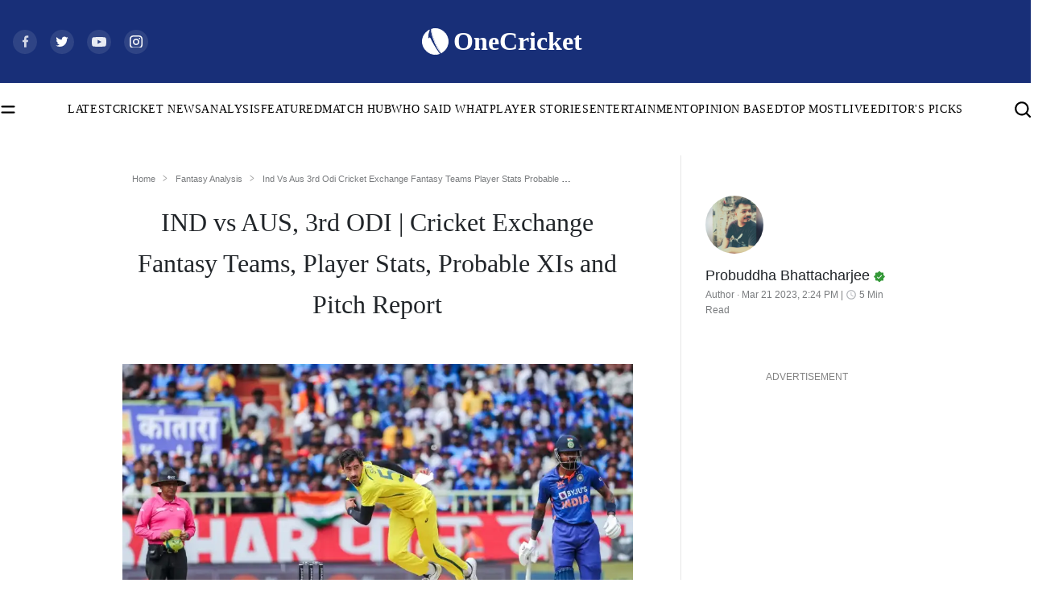

--- FILE ---
content_type: text/html; charset=utf-8
request_url: https://cricket.one/fantasy-analysis/ind-vs-aus-3rd-odi-cricket-exchange-fantasy-teams-player-stats-probable-xis-and-pitch-report/641970cb14f32813bc801eaf
body_size: 36256
content:
<!DOCTYPE html><html lang="en" data-critters-container data-device="desktop" data-theme="light" data-device="desktop"  platform="web"><head>
  <base href="/">
  <meta name="viewport" content="width=device-width, initial-scale=1">
  <meta name="google-site-verification" content="HV7IolupRf8yZ62304ppTtbpiV4A66an8a78j1-4nCQ">
  <meta name="referrer" content="origin">
  <meta name="author" content="OneCricket">
  <meta property="og:url" content="https://cricket.one/fantasy-analysis/ind-vs-aus-3rd-odi-cricket-exchange-fantasy-teams-player-stats-probable-xis-and-pitch-report/641970cb14f32813bc801eaf">
  <!-- <meta property="og:type" content="article" /> -->
  <meta property="og:title" content="IND vs AUS, 3rd ODI | Cricket Exchange Fantasy Teams, Player Stats, Probable XIs and Pitch Report">
  <meta property="og:image" content="https://onecricketnews.akamaized.net/parth-editor/oc-dashboard/news-images-prod/1679388867002_AP23078345469532.jpg?type=mq">
  <meta name="twitter:title" content="IND vs AUS, 3rd ODI | Cricket Exchange Fantasy Teams, Player Stats, Probable XIs and Pitch Report">
  <meta name="twitter:image" content="https://onecricketnews.akamaized.net/parth-editor/oc-dashboard/news-images-prod/1679388867002_AP23078345469532.jpg?type=mq">
  <link rel="shortcut icon" href="/assets/logo/favicon.ico">
  <link rel="icon" type="image/x-icon" href="/assets/logo/favicon.png" sizes="192x192">
  <link rel="apple-touch-icon" sizes="180x180" href="/assets/logo/favicon.png">
  <!-- <link rel="manifest" href="manifest.webmanifest">
  <link rel="manifest" href="./manifest.json"> -->
  <link crossorigin="anonymous" rel="dns-prefetch" href="https://onecricketnews.akamaized.net">
  <link crossorigin="anonymous" rel="dns-prefetch" href="https://www.googletagmanager.com/">
  <link crossorigin="anonymous" rel="dns-prefetch" href="https://securepubads.g.doubleclick.net/">

  <!-- <link rel="canonical" href="https://cricket.one"> -->
  <link rel="preconnect" href="https://cricket.one"> 
  <meta name="language" content="en">
  <meta name="theme-color" content="#182F78">
  <meta http-equiv="Content-Security-Policy">
  <meta http-equiv="Pragma" content="no-cache">
  <meta http-equiv="Expires" content="0">
  <link rel="preload" href="/assets/logo/logo.svg" as="image" fetchpriority="high">
  <link rel="preload" href="/styles/font-family.css" as="style">
  <link rel="stylesheet" href="/styles/font-family.css" media="print" onload="this.media='all'"><noscript><link rel="stylesheet" href="/styles/font-family.css" media="all"></noscript>

  <meta property="category" content="Sports">
  <meta http-equiv="Cache-Control" content="max-age=0,no-cache, no-store, must-revalidate">
  <meta name="robots" content="index, follow, max-image-preview:large">
  

  <script>
    if (window.innerWidth >= 1024) {
      // Load Swiper CSS
      var link = document.createElement('link');
      link.rel = 'stylesheet';
      link.href = 'https://cdn.jsdelivr.net/npm/swiper/swiper-bundle.min.css';
      link.id = 'swiperCss'
      document.head.appendChild(link);
  
      // Load Swiper JS
      var script = document.createElement('script');
      script.src = 'https://cdn.jsdelivr.net/npm/swiper/swiper-bundle.min.js';
      script.defer = true;
      script.id = 'swiperJs'
      document.head.appendChild(script);
    }
  </script>
  <style>
    /* font[face="Suisse Screen Bold"]{
      font-family: 'Suisse Screen Bold', "Maison Bold";
    } */
  </style>
<style>html,body{margin:0;height:100%;width:100%;padding:0;min-height:100%;display:flex;flex-direction:column;background-color:var(--ce_primary_bg)!important;scroll-behavior:smooth;font-size:16px!important}@media (max-width: 768px){html,body{font-size:14px!important}}:root{--dc:#1c3e73;--uc:#182f78;--theme_c_code:#335fa3;--gradientLight:linear-gradient( 254.01deg, var(--uc) -254.65%, #ffffff 254.37% );--white:#ffffff;--black:#000000;--black-fixed:#000000;--white-fixed:#ffffff;--gradient:linear-gradient(254.01deg, var(--uc) -19.65%, var(--dc) 128.37%)}</style><style>html,body{margin:0;height:100%;width:100%;padding:0;min-height:100%;display:flex;flex-direction:column;background-color:var(--ce_primary_bg)!important;scroll-behavior:smooth;font-size:16px!important}@media (max-width: 768px){html,body{font-size:14px!important}}@media (min-width: 1200px){.container{max-width:1290px!important}}:root{--dc: #1c3e73;--uc: #182f78;--theme_c_code: #335fa3;--gradientLight: linear-gradient( 254.01deg, var(--uc) -254.65%, #ffffff 254.37% );--white: #ffffff;--black: #000000;--black-fixed: #000000;--white-fixed: #ffffff;--gradient: linear-gradient(254.01deg, var(--uc) -19.65%, var(--dc) 128.37%)}.full-width-container{margin-left:calc(50% - 50vw);margin-right:calc(50% - 50vw);background:var(--black)}button{background:#1e56a6;margin-bottom:12px!important;padding:6px 18px;border-radius:0;border:0px;font-family:Maison Book;font-size:.875rem;color:var(--white);line-height:1.1875rem;font-family:Maison Book!important;font-size:.875rem!important;line-height:1.1875rem!important}@media screen and (min-width: 768px){button:hover{background:var(--black)}}@media (max-width: 768px){.container{padding:0px 1.0714285714rem;margin-top:2.8571428571rem}}a{color:#2e5596;text-decoration:none;transition:.1s}a:hover{color:var(--uc)}.ad-block-b{display:none}@media (max-width: 768px){p{font-size:16px}.ad-block-b{display:flex;justify-content:center;align-items:center}.ad-block-b .ad-load{position:fixed;bottom:0;z-index:9}}@media (max-width: 768px){#container-news-wrapper{min-height:844px}}.ad-block{text-align:center}
</style><link rel="stylesheet" href="styles.33d8c510d7b8ee03.css" media="print" onload="this.media='all'"><noscript><link rel="stylesheet" href="styles.33d8c510d7b8ee03.css" media="all"></noscript><style>@charset "UTF-8";:root{--blue:#007bff;--indigo:#6610f2;--purple:#6f42c1;--pink:#e83e8c;--red:#dc3545;--orange:#fd7e14;--yellow:#ffc107;--green:#28a745;--teal:#20c997;--cyan:#17a2b8;--white:#fff;--gray:#6c757d;--gray-dark:#343a40;--primary:#007bff;--secondary:#6c757d;--success:#28a745;--info:#17a2b8;--warning:#ffc107;--danger:#dc3545;--light:#f8f9fa;--dark:#343a40;--breakpoint-xs:0;--breakpoint-sm:576px;--breakpoint-md:768px;--breakpoint-lg:992px;--breakpoint-xl:1200px;--font-family-sans-serif:-apple-system, BlinkMacSystemFont, "Segoe UI", Roboto, "Helvetica Neue", Arial, "Noto Sans", "Liberation Sans", sans-serif, "Apple Color Emoji", "Segoe UI Emoji", "Segoe UI Symbol", "Noto Color Emoji";--font-family-monospace:SFMono-Regular, Menlo, Monaco, Consolas, "Liberation Mono", "Courier New", monospace}*,*:before,*:after{box-sizing:border-box}html{font-family:sans-serif;line-height:1.15;-webkit-text-size-adjust:100%;-webkit-tap-highlight-color:rgba(0,0,0,0)}body{margin:0;font-family:-apple-system,BlinkMacSystemFont,Segoe UI,Roboto,Helvetica Neue,Arial,Noto Sans,Liberation Sans,sans-serif,"Apple Color Emoji","Segoe UI Emoji",Segoe UI Symbol,"Noto Color Emoji";font-size:1rem;font-weight:400;line-height:1.5;color:#212529;text-align:left;background-color:#fff}img{vertical-align:middle;border-style:none}.d-block{display:block!important}@media (min-width: 768px){.d-md-none{display:none!important}}@media print{*,*:before,*:after{text-shadow:none!important;box-shadow:none!important}img{page-break-inside:avoid}@page{size:a3}body{min-width:992px!important}}</style><style>@charset "UTF-8";/*!
 * Bootstrap v4.6.2 (https://getbootstrap.com/)
 * Copyright 2011-2022 The Bootstrap Authors
 * Copyright 2011-2022 Twitter, Inc.
 * Licensed under MIT (https://github.com/twbs/bootstrap/blob/main/LICENSE)
 */:root{--blue: #007bff;--indigo: #6610f2;--purple: #6f42c1;--pink: #e83e8c;--red: #dc3545;--orange: #fd7e14;--yellow: #ffc107;--green: #28a745;--teal: #20c997;--cyan: #17a2b8;--white: #fff;--gray: #6c757d;--gray-dark: #343a40;--primary: #007bff;--secondary: #6c757d;--success: #28a745;--info: #17a2b8;--warning: #ffc107;--danger: #dc3545;--light: #f8f9fa;--dark: #343a40;--breakpoint-xs: 0;--breakpoint-sm: 576px;--breakpoint-md: 768px;--breakpoint-lg: 992px;--breakpoint-xl: 1200px;--font-family-sans-serif: -apple-system, BlinkMacSystemFont, "Segoe UI", Roboto, "Helvetica Neue", Arial, "Noto Sans", "Liberation Sans", sans-serif, "Apple Color Emoji", "Segoe UI Emoji", "Segoe UI Symbol", "Noto Color Emoji";--font-family-monospace: SFMono-Regular, Menlo, Monaco, Consolas, "Liberation Mono", "Courier New", monospace}*,*:before,*:after{box-sizing:border-box}html{font-family:sans-serif;line-height:1.15;-webkit-text-size-adjust:100%;-webkit-tap-highlight-color:rgba(0,0,0,0)}footer,nav,section{display:block}body{margin:0;font-family:-apple-system,BlinkMacSystemFont,Segoe UI,Roboto,Helvetica Neue,Arial,Noto Sans,Liberation Sans,sans-serif,"Apple Color Emoji","Segoe UI Emoji",Segoe UI Symbol,"Noto Color Emoji";font-size:1rem;font-weight:400;line-height:1.5;color:#212529;text-align:left;background-color:#fff}hr{box-sizing:content-box;height:0;overflow:visible}h1,h2,h3,h4{margin-top:0;margin-bottom:.5rem}p{margin-top:0;margin-bottom:1rem}ol,ul{margin-top:0;margin-bottom:1rem}a{color:#007bff;text-decoration:none;background-color:transparent}a:hover{color:#0056b3;text-decoration:underline}img{vertical-align:middle;border-style:none}svg{overflow:hidden;vertical-align:middle}button{border-radius:0}button:focus:not(:focus-visible){outline:0}button{margin:0;font-family:inherit;font-size:inherit;line-height:inherit}button{overflow:visible}button{text-transform:none}button{-webkit-appearance:button}button:not(:disabled){cursor:pointer}button::-moz-focus-inner{padding:0;border-style:none}h1,h2,h3,h4{margin-bottom:.5rem;font-weight:500;line-height:1.2}h1{font-size:2.5rem}h2{font-size:2rem}h3{font-size:1.75rem}h4{font-size:1.5rem}hr{margin-top:1rem;margin-bottom:1rem;border:0;border-top:1px solid rgba(0,0,0,.1)}.container,.container-fluid{width:100%;padding-right:15px;padding-left:15px;margin-right:auto;margin-left:auto}@media (min-width: 576px){.container{max-width:540px}}@media (min-width: 768px){.container{max-width:720px}}@media (min-width: 992px){.container{max-width:960px}}@media (min-width: 1200px){.container{max-width:1140px}}.row{display:flex;flex-wrap:wrap;margin-right:-15px;margin-left:-15px}.no-gutters{margin-right:0;margin-left:0}.no-gutters>[class*=col-]{padding-right:0;padding-left:0}.col-sm-12,.col-12{position:relative;width:100%;padding-right:15px;padding-left:15px}.col-12{flex:0 0 100%;max-width:100%}.order-1{order:1}@media (min-width: 576px){.col-sm-12{flex:0 0 100%;max-width:100%}}@media (min-width: 768px){.order-md-1{order:1}}.navbar{position:relative;display:flex;flex-wrap:wrap;align-items:center;justify-content:space-between;padding:.5rem 1rem}.navbar .container{display:flex;flex-wrap:wrap;align-items:center;justify-content:space-between}.navbar-brand{display:inline-block;padding-top:.3125rem;padding-bottom:.3125rem;margin-right:1rem;font-size:1.25rem;line-height:inherit;white-space:nowrap}.navbar-brand:hover,.navbar-brand:focus{text-decoration:none}@media (max-width: 991.98px){.navbar-expand-lg>.container{padding-right:0;padding-left:0}}@media (min-width: 992px){.navbar-expand-lg{flex-flow:row nowrap;justify-content:flex-start}.navbar-expand-lg>.container{flex-wrap:nowrap}}.d-none{display:none!important}.d-block{display:block!important}@media (min-width: 768px){.d-md-none{display:none!important}.d-md-block{display:block!important}}.p-0{padding:0!important}@media print{*,*:before,*:after{text-shadow:none!important;box-shadow:none!important}a:not(.btn){text-decoration:underline}img{page-break-inside:avoid}p,h2,h3{orphans:3;widows:3}h2,h3{page-break-after:avoid}@page{size:a3}body,.container{min-width:992px!important}.navbar{display:none}}
</style><link rel="stylesheet" href="bootstrap.d0cbe4b48cdebc27.css" media="print" onload="this.media='all'"><noscript><link rel="stylesheet" href="bootstrap.d0cbe4b48cdebc27.css" media="all"></noscript><style ng-app-id="app-root">.footer[_ngcontent-app-root-c641460766]{z-index:0}.adsolut-ad[_ngcontent-app-root-c641460766]{position:fixed;bottom:0;right:0;width:330px;height:auto;z-index:999999}.header[_ngcontent-app-root-c641460766]{min-height:56px;min-height:auto;position:sticky;top:-1px;z-index:999999;will-change:transform;transform:translateY(0)}@media (max-width: 768px){.header[_ngcontent-app-root-c641460766]{transition:.5s;overflow:visible}.header.float-header[_ngcontent-app-root-c641460766]{transform:translateY(-56px);overflow:hidden;transition:.5s}}.scroll-top-wrapper[_ngcontent-app-root-c641460766]{position:fixed;top:85%;right:15px;z-index:1}.scroll-top-wrapper[_ngcontent-app-root-c641460766]   button[_ngcontent-app-root-c641460766]{border:.5px solid #383838;background:var(--black);color:var(--white-fixed);width:44px;height:44px;border-radius:0;margin:0;padding:8px}.scroll-top-wrapper[_ngcontent-app-root-c641460766]   button[_ngcontent-app-root-c641460766]   img[_ngcontent-app-root-c641460766]{transform:rotate(180deg)}.ad-block-b[_ngcontent-app-root-c641460766]{background:var(--white);height:60px;position:fixed;bottom:0;z-index:9;width:100%;padding:5px 0}</style><style ng-app-id="app-root">.oc_section_t-1[_ngcontent-app-root-c3208628505]{font-family:Tiempos Semibold;font-size:3rem;color:var(--black);line-height:3.9375rem}@media (max-width: 768px){.oc_section_t-1[_ngcontent-app-root-c3208628505]{font-size:1.7142857143rem;line-height:2.4285714286rem}}.oc_section_t-2[_ngcontent-app-root-c3208628505]{font-family:News Cycle Bold;font-size:2.125rem;color:var(--black);line-height:3.625rem}@media (max-width: 768px){.oc_section_t-2[_ngcontent-app-root-c3208628505]{font-size:1.8571428571rem;line-height:initial}}.oc_section_t-3[_ngcontent-app-root-c3208628505]{font-family:Rondal Regular;font-size:5.5rem;color:var(--black);line-height:6.625rem}@media (max-width: 768px){.oc_section_t-3[_ngcontent-app-root-c3208628505]{font-size:2.8571428571rem;line-height:initial}}.oc_section_t-4[_ngcontent-app-root-c3208628505]{font-family:Oswald Medium;font-size:3.5rem;color:var(--black);line-height:5.375rem}@media (max-width: 768px){.oc_section_t-4[_ngcontent-app-root-c3208628505]{font-size:2.2857142857rem;line-height:3.5292857143rem}}.oc_section_t-5[_ngcontent-app-root-c3208628505]{font-family:Tiempos Semibold;font-size:5rem;color:var(--black);line-height:7.75rem}@media (max-width: 768px){.oc_section_t-5[_ngcontent-app-root-c3208628505]{font-size:1.625rem;line-height:normal;margin-bottom:0!important}}.oc_section_t-6[_ngcontent-app-root-c3208628505]{font-family:IBM Medium;font-size:2rem;color:var(--white);line-height:2.625rem}.oc_section_t-7[_ngcontent-app-root-c3208628505]{font-family:Rajdhani Bold;font-size:2.75rem;color:var(--black);line-height:4.125rem}@media (max-width: 768px){.oc_section_t-7[_ngcontent-app-root-c3208628505]{font-size:1.8571428571rem;line-height:2.7857142857rem}}.oc_section_t-8[_ngcontent-app-root-c3208628505]{font-family:Oswald Regular;font-size:2.5rem;color:var(--black);line-height:3.25rem}@media (max-width: 768px){.oc_section_t-8[_ngcontent-app-root-c3208628505]{font-size:24px;line-height:30px}}.oc_section_t-9[_ngcontent-app-root-c3208628505]{font-family:Maison Bold;font-size:2rem;color:var(--black);line-height:2.625rem}@media (max-width: 768px){.oc_section_t-9[_ngcontent-app-root-c3208628505]{font-size:22px;font-family:Maison Demi}}.oc_section_t-10[_ngcontent-app-root-c3208628505]{font-family:Tiempos Semibold;font-size:1.25rem;color:var(--black);line-height:1.625rem}@media (max-width: 768px){.oc_section_t-10[_ngcontent-app-root-c3208628505]{font-family:Tiempos Medium;font-size:1rem;color:var(--black);line-height:1.5714285714rem}}.oc_heading_huge[_ngcontent-app-root-c3208628505]{font-family:Tiempos Semibold;font-size:2.5rem;color:var(--black);line-height:130%}.oc_heading_big[_ngcontent-app-root-c3208628505]{font-family:Maison Demi;font-size:2rem;line-height:130%}.oc_heading-1_st-1[_ngcontent-app-root-c3208628505]{font-family:Maison Demi;font-size:1.875rem;color:var(--black);line-height:130%}.oc_heading-1_st-2[_ngcontent-app-root-c3208628505]{font-family:Tiempos Semibold;font-size:1.875rem;color:var(--black);line-height:130%}.oc_heading-4[_ngcontent-app-root-c3208628505]{font-family:Maison Medium;font-size:1.25rem;color:var(--black);line-height:140%}.oc_heading-5[_ngcontent-app-root-c3208628505]{font-family:Maison Demi;font-size:1.125rem;color:var(--black);line-height:140%}.oc_heading-6[_ngcontent-app-root-c3208628505]{font-family:Maison Demi;font-size:1rem;color:var(--black);line-height:140%}.oc_title_xl[_ngcontent-app-root-c3208628505]{font-family:Maison Medium;font-size:1.875rem;color:var(--black);line-height:initial}.oc_title_medium[_ngcontent-app-root-c3208628505]{font-family:Maison Medium;font-size:1.25rem;color:var(--black);line-height:initial}.oc_title_micro[_ngcontent-app-root-c3208628505]{font-family:Maison Demi;font-size:1rem;color:var(--black);line-height:initial}.oc_title_big[_ngcontent-app-root-c3208628505]{font-family:Maison Demi;font-size:1.5rem;color:var(--black);line-height:initial}.oc_title_small[_ngcontent-app-root-c3208628505]{font-family:Maison Medium;font-size:1.125rem;color:var(--black);line-height:150%}.oc_title_2xl[_ngcontent-app-root-c3208628505]{font-family:Tiempos Semibold;font-size:1.875rem;color:var(--black);line-height:initial}.oc_title_3xl[_ngcontent-app-root-c3208628505]{font-family:Tiempos Semibold;font-size:2.5rem;color:var(--black);line-height:initial}.oc_para_style[_ngcontent-app-root-c3208628505]{font-family:Tiempos Medium;font-size:1rem;color:var(--black);line-height:initial;margin:0}.oc_para_style-2[_ngcontent-app-root-c3208628505]{font-family:Tiempos Medium;font-size:1.125rem;color:var(--black);line-height:initial;margin:0}.oc_meta_small[_ngcontent-app-root-c3208628505]{font-family:Maison Book;font-size:.875rem;color:var(--black);line-height:initial}@media (max-width: 768px){.oc_meta_small[_ngcontent-app-root-c3208628505]{font-size:.8571428571rem!important;line-height:initial}}.oc_meta_medium[_ngcontent-app-root-c3208628505]{font-family:Maison Book;font-size:1rem;color:var(--black);line-height:initial}.oc_meta_big[_ngcontent-app-root-c3208628505]{font-family:Maison Book;font-size:1.125rem;color:var(--black);line-height:initial}.oc_link-big[_ngcontent-app-root-c3208628505]{font-family:Maison Medium;font-size:1.375rem;color:var(--black);line-height:initial}.oc_link-small[_ngcontent-app-root-c3208628505]{font-family:Maison Medium;font-size:1rem;color:var(--black);line-height:initial}html[_ngcontent-app-root-c3208628505], body[_ngcontent-app-root-c3208628505]{margin:0;height:100%;width:100%;padding:0;min-height:100%;display:flex;flex-direction:column;background-color:var(--ce_primary_bg)!important;scroll-behavior:smooth;font-size:16px!important}@media (max-width: 768px){html[_ngcontent-app-root-c3208628505], body[_ngcontent-app-root-c3208628505]{font-size:14px!important}}html[data-theme=light][_ngcontent-app-root-c3208628505], body[data-theme=light][_ngcontent-app-root-c3208628505]{scroll-behavior:smooth;margin:0;height:100%;width:100%;padding:0;min-height:100%;display:flex;flex-direction:column;--ce_live_brdr:#eeeeee;--ce_btn_color:#ffffff;--ce_separator_1:#ebeced;--ce_link_color:#2F5696;--ce_primary_bg: #ffffff;--ce_primary_bg_rgb: 245, 245, 245;--ce_primary_txt: #000000;--ce_primary_txt_rgb: 0, 0, 0;--ce_secondary_txt: #4a4a4a;--ce_secondary_txt_rgb: 74, 74, 74;--ce_high_contrast_txt_color: #fcfcfc;--ce_high_contrast_txt_color_rgb: 252, 252, 252;--ce_primary_fg: #ffffff;--ce_primary_fg_rgb: 255, 255, 255;--ce_secondary_fg: #f9f9f9;--ce_secondary_fg_rgb: 249, 249, 249;--ce_low_contrast_fg: #dadada;--ce_low_contrast_fg_rgb: 218, 218, 218;--uc: #182F78;--white: #ffffff;--black: #000000;--border-color-dark:#00000033;--border-color-light:#0000001a;--theme-ad-bg: #f1f1f2}html[data-theme=dark][_ngcontent-app-root-c3208628505], body[data-theme=dark][_ngcontent-app-root-c3208628505]{margin:0;height:100%;width:100%;padding:0;min-height:100%;display:flex;flex-direction:column;--ce_live_brdr:#24303d;--ce_btn_color:#cfd1d3;--ce_separator_1:#161c21;--ce_primary_bg: #0c131a;--ce_primary_bg_rgb: 12, 19, 26;--ce_link_color:#7cbdff;--ce_primary_txt: #cfd1d3;--ce_primary_txt_rgb: 207, 209, 211;--ce_secondary_txt: #9fa3a7;--ce_secondary_txt_rgb: 159, 163, 167;--ce_high_contrast_txt_color: #fcfcfc;--ce_high_contrast_txt_color_rgb: 252, 252, 252;--ce_primary_fg: #15222e;--ce_primary_fg_rgb: 21, 34, 46;--ce_secondary_fg: #1a2938;--ce_secondary_fg_rgb: 26, 41, 56;--ce_low_contrast_fg: #24303d;--ce_low_contrast_fg_rgb: 36, 48, 61;--uc: #182F78;--white: #000000;--black: #ffffff;--border-color-dark:#ffffff33;--border-color-light:#ffffff33;--theme-ad-bg: #55555557}html[platform=ios-crex][_ngcontent-app-root-c3208628505]   .header[_ngcontent-app-root-c3208628505], html[platform=ios-crex][_ngcontent-app-root-c3208628505]   .ad-parent[_ngcontent-app-root-c3208628505], html[platform=ios-crex][_ngcontent-app-root-c3208628505]   .footer[_ngcontent-app-root-c3208628505], html[platform=ios-crex][_ngcontent-app-root-c3208628505]   .news-section-footer[_ngcontent-app-root-c3208628505], html[platform=ios-crex][_ngcontent-app-root-c3208628505]   .oc-breadcrumbs-wrapper[_ngcontent-app-root-c3208628505], html[platform=ios-crex][_ngcontent-app-root-c3208628505]   .tags-heading[_ngcontent-app-root-c3208628505], html[platform=ios-crex][_ngcontent-app-root-c3208628505]   .share-icon-inner[_ngcontent-app-root-c3208628505], html[platform=ios-crex][_ngcontent-app-root-c3208628505]   .slideIcon[_ngcontent-app-root-c3208628505], html[platform=ios-crex][_ngcontent-app-root-c3208628505]   .ad-wrapper[_ngcontent-app-root-c3208628505], html[platform=ios-crex][_ngcontent-app-root-c3208628505]   .OUTBRAIN[_ngcontent-app-root-c3208628505], html[platform=ios-crex][_ngcontent-app-root-c3208628505]   .ad-load[_ngcontent-app-root-c3208628505], html[platform=ios-crex][_ngcontent-app-root-c3208628505]   .ad-block-b[_ngcontent-app-root-c3208628505], html[platform=ios-crex][_ngcontent-app-root-c3208628505]   .outer-news-div[_ngcontent-app-root-c3208628505], html[platform=ios-crex][_ngcontent-app-root-c3208628505]   .top_stories_section[_ngcontent-app-root-c3208628505], html[platform=android-crex][_ngcontent-app-root-c3208628505]   .header[_ngcontent-app-root-c3208628505], html[platform=android-crex][_ngcontent-app-root-c3208628505]   .ad-parent[_ngcontent-app-root-c3208628505], html[platform=android-crex][_ngcontent-app-root-c3208628505]   .footer[_ngcontent-app-root-c3208628505], html[platform=android-crex][_ngcontent-app-root-c3208628505]   .news-section-footer[_ngcontent-app-root-c3208628505], html[platform=android-crex][_ngcontent-app-root-c3208628505]   .oc-breadcrumbs-wrapper[_ngcontent-app-root-c3208628505], html[platform=android-crex][_ngcontent-app-root-c3208628505]   .tags-heading[_ngcontent-app-root-c3208628505], html[platform=android-crex][_ngcontent-app-root-c3208628505]   .share-icon-inner[_ngcontent-app-root-c3208628505], html[platform=android-crex][_ngcontent-app-root-c3208628505]   .slideIcon[_ngcontent-app-root-c3208628505], html[platform=android-crex][_ngcontent-app-root-c3208628505]   .ad-wrapper[_ngcontent-app-root-c3208628505], html[platform=android-crex][_ngcontent-app-root-c3208628505]   .OUTBRAIN[_ngcontent-app-root-c3208628505], html[platform=android-crex][_ngcontent-app-root-c3208628505]   .ad-load[_ngcontent-app-root-c3208628505], html[platform=android-crex][_ngcontent-app-root-c3208628505]   .ad-block-b[_ngcontent-app-root-c3208628505], html[platform=android-crex][_ngcontent-app-root-c3208628505]   .outer-news-div[_ngcontent-app-root-c3208628505], html[platform=android-crex][_ngcontent-app-root-c3208628505]   .top_stories_section[_ngcontent-app-root-c3208628505], html[platform=android-oc][_ngcontent-app-root-c3208628505]   .header[_ngcontent-app-root-c3208628505], html[platform=android-oc][_ngcontent-app-root-c3208628505]   .ad-parent[_ngcontent-app-root-c3208628505], html[platform=android-oc][_ngcontent-app-root-c3208628505]   .footer[_ngcontent-app-root-c3208628505], html[platform=android-oc][_ngcontent-app-root-c3208628505]   .news-section-footer[_ngcontent-app-root-c3208628505], html[platform=android-oc][_ngcontent-app-root-c3208628505]   .oc-breadcrumbs-wrapper[_ngcontent-app-root-c3208628505], html[platform=android-oc][_ngcontent-app-root-c3208628505]   .tags-heading[_ngcontent-app-root-c3208628505], html[platform=android-oc][_ngcontent-app-root-c3208628505]   .share-icon-inner[_ngcontent-app-root-c3208628505], html[platform=android-oc][_ngcontent-app-root-c3208628505]   .slideIcon[_ngcontent-app-root-c3208628505], html[platform=android-oc][_ngcontent-app-root-c3208628505]   .ad-wrapper[_ngcontent-app-root-c3208628505], html[platform=android-oc][_ngcontent-app-root-c3208628505]   .OUTBRAIN[_ngcontent-app-root-c3208628505], html[platform=android-oc][_ngcontent-app-root-c3208628505]   .ad-load[_ngcontent-app-root-c3208628505], html[platform=android-oc][_ngcontent-app-root-c3208628505]   .ad-block-b[_ngcontent-app-root-c3208628505], html[platform=android-oc][_ngcontent-app-root-c3208628505]   .outer-news-div[_ngcontent-app-root-c3208628505], html[platform=android-oc][_ngcontent-app-root-c3208628505]   .top_stories_section[_ngcontent-app-root-c3208628505], html[platform=ios-oc][_ngcontent-app-root-c3208628505]   .header[_ngcontent-app-root-c3208628505], html[platform=ios-oc][_ngcontent-app-root-c3208628505]   .ad-parent[_ngcontent-app-root-c3208628505], html[platform=ios-oc][_ngcontent-app-root-c3208628505]   .footer[_ngcontent-app-root-c3208628505], html[platform=ios-oc][_ngcontent-app-root-c3208628505]   .news-section-footer[_ngcontent-app-root-c3208628505], html[platform=ios-oc][_ngcontent-app-root-c3208628505]   .oc-breadcrumbs-wrapper[_ngcontent-app-root-c3208628505], html[platform=ios-oc][_ngcontent-app-root-c3208628505]   .tags-heading[_ngcontent-app-root-c3208628505], html[platform=ios-oc][_ngcontent-app-root-c3208628505]   .share-icon-inner[_ngcontent-app-root-c3208628505], html[platform=ios-oc][_ngcontent-app-root-c3208628505]   .slideIcon[_ngcontent-app-root-c3208628505], html[platform=ios-oc][_ngcontent-app-root-c3208628505]   .ad-wrapper[_ngcontent-app-root-c3208628505], html[platform=ios-oc][_ngcontent-app-root-c3208628505]   .OUTBRAIN[_ngcontent-app-root-c3208628505], html[platform=ios-oc][_ngcontent-app-root-c3208628505]   .ad-load[_ngcontent-app-root-c3208628505], html[platform=ios-oc][_ngcontent-app-root-c3208628505]   .ad-block-b[_ngcontent-app-root-c3208628505], html[platform=ios-oc][_ngcontent-app-root-c3208628505]   .outer-news-div[_ngcontent-app-root-c3208628505], html[platform=ios-oc][_ngcontent-app-root-c3208628505]   .top_stories_section[_ngcontent-app-root-c3208628505], html[platform=android-cll][_ngcontent-app-root-c3208628505]   .header[_ngcontent-app-root-c3208628505], html[platform=android-cll][_ngcontent-app-root-c3208628505]   .ad-parent[_ngcontent-app-root-c3208628505], html[platform=android-cll][_ngcontent-app-root-c3208628505]   .footer[_ngcontent-app-root-c3208628505], html[platform=android-cll][_ngcontent-app-root-c3208628505]   .news-section-footer[_ngcontent-app-root-c3208628505], html[platform=android-cll][_ngcontent-app-root-c3208628505]   .oc-breadcrumbs-wrapper[_ngcontent-app-root-c3208628505], html[platform=android-cll][_ngcontent-app-root-c3208628505]   .tags-heading[_ngcontent-app-root-c3208628505], html[platform=android-cll][_ngcontent-app-root-c3208628505]   .share-icon-inner[_ngcontent-app-root-c3208628505], html[platform=android-cll][_ngcontent-app-root-c3208628505]   .slideIcon[_ngcontent-app-root-c3208628505], html[platform=android-cll][_ngcontent-app-root-c3208628505]   .ad-wrapper[_ngcontent-app-root-c3208628505], html[platform=android-cll][_ngcontent-app-root-c3208628505]   .OUTBRAIN[_ngcontent-app-root-c3208628505], html[platform=android-cll][_ngcontent-app-root-c3208628505]   .ad-load[_ngcontent-app-root-c3208628505], html[platform=android-cll][_ngcontent-app-root-c3208628505]   .ad-block-b[_ngcontent-app-root-c3208628505], html[platform=android-cll][_ngcontent-app-root-c3208628505]   .outer-news-div[_ngcontent-app-root-c3208628505], html[platform=android-cll][_ngcontent-app-root-c3208628505]   .top_stories_section[_ngcontent-app-root-c3208628505]{display:none!important}html[platform=ios-crex][_ngcontent-app-root-c3208628505]   a[_ngcontent-app-root-c3208628505], html[platform=android-crex][_ngcontent-app-root-c3208628505]   a[_ngcontent-app-root-c3208628505], html[platform=android-oc][_ngcontent-app-root-c3208628505]   a[_ngcontent-app-root-c3208628505], html[platform=ios-oc][_ngcontent-app-root-c3208628505]   a[_ngcontent-app-root-c3208628505], html[platform=android-cll][_ngcontent-app-root-c3208628505]   a[_ngcontent-app-root-c3208628505]{pointer-events:none;color:inherit}html[platform=ios-crex][_ngcontent-app-root-c3208628505]   .app-wrapper[_ngcontent-app-root-c3208628505], html[platform=android-crex][_ngcontent-app-root-c3208628505]   .app-wrapper[_ngcontent-app-root-c3208628505], html[platform=android-oc][_ngcontent-app-root-c3208628505]   .app-wrapper[_ngcontent-app-root-c3208628505], html[platform=ios-oc][_ngcontent-app-root-c3208628505]   .app-wrapper[_ngcontent-app-root-c3208628505], html[platform=android-cll][_ngcontent-app-root-c3208628505]   .app-wrapper[_ngcontent-app-root-c3208628505]{padding-top:40px}@media (min-width: 1200px){.container[_ngcontent-app-root-c3208628505], .container-sm[_ngcontent-app-root-c3208628505], .container-md[_ngcontent-app-root-c3208628505], .container-lg[_ngcontent-app-root-c3208628505], .container-xl[_ngcontent-app-root-c3208628505]{max-width:1290px!important}}[_ngcontent-app-root-c3208628505]:root{--dc: #1c3e73;--uc: #182f78;--theme_c_code: #335fa3;--gradientLight: linear-gradient( 254.01deg, var(--uc) -254.65%, #ffffff 254.37% );--white: #ffffff;--black: #000000;--black-fixed: #000000;--white-fixed: #ffffff;--gradient: linear-gradient(254.01deg, var(--uc) -19.65%, var(--dc) 128.37%)}.full-width-container[_ngcontent-app-root-c3208628505]{margin-left:calc(50% - 50vw);margin-right:calc(50% - 50vw);background:var(--black)}button[_ngcontent-app-root-c3208628505]{background:#1e56a6;margin-bottom:12px!important;padding:6px 18px;border-radius:0;border:0px;font-family:Maison Book;font-size:.875rem;color:var(--white);line-height:1.1875rem;font-family:Maison Book!important;font-size:.875rem!important;line-height:1.1875rem!important}button.btn-black[_ngcontent-app-root-c3208628505]{background:var(--black)}button.btn-white[_ngcontent-app-root-c3208628505]{background:var(--white);color:var(--black)}button.btn-red[_ngcontent-app-root-c3208628505]{background:#0e0809;color:var(--white)}@media screen and (min-width: 768px){button[_ngcontent-app-root-c3208628505]:hover{background:var(--black)}}button.img-btn[_ngcontent-app-root-c3208628505]{position:absolute;z-index:1;bottom:calc(100% - 285px);border:none}button[_ngcontent-app-root-c3208628505]   a[_ngcontent-app-root-c3208628505]{color:var(--white);text-decoration:none}@media (max-width: 768px){.container[_ngcontent-app-root-c3208628505]{padding:0px 1.0714285714rem;margin-top:2.8571428571rem}}a[_ngcontent-app-root-c3208628505]{color:#2e5596;text-decoration:none;transition:.1s}a[_ngcontent-app-root-c3208628505]:hover{color:var(--uc)}.ad-block-b[_ngcontent-app-root-c3208628505]{display:none}@media (max-width: 768px){p[_ngcontent-app-root-c3208628505]{font-size:16px}.ad-block-b[_ngcontent-app-root-c3208628505]{display:flex;justify-content:center;align-items:center}.ad-block-b[_ngcontent-app-root-c3208628505]   .ad-load[_ngcontent-app-root-c3208628505]{position:fixed;bottom:0;z-index:9}}@media (max-width: 768px){#container-news-wrapper[_ngcontent-app-root-c3208628505]{min-height:844px}}.ad-block[_ngcontent-app-root-c3208628505]{text-align:center}.social-link[_ngcontent-app-root-c3208628505]   ul[_ngcontent-app-root-c3208628505]{padding:0;display:flex;list-style:none;margin:2em 0}.social-link[_ngcontent-app-root-c3208628505]   ul[_ngcontent-app-root-c3208628505]   li[_ngcontent-app-root-c3208628505]{background:#ffffff1a;border-radius:50%;width:30px;height:30px;display:flex;justify-content:center;margin-right:1em;cursor:pointer;align-items:center}.social-link[_ngcontent-app-root-c3208628505]   ul[_ngcontent-app-root-c3208628505]   li[_ngcontent-app-root-c3208628505]   a[_ngcontent-app-root-c3208628505]{display:flex}*[_ngcontent-app-root-c3208628505]{-webkit-text-size-adjust:none;-moz-text-size-adjust:none;text-size-adjust:none}[_ngcontent-app-root-c3208628505]::-webkit-scrollbar{display:none}.header-wrapper[_ngcontent-app-root-c3208628505]{min-height:168px}.header-wrapper[_ngcontent-app-root-c3208628505]   #matchBox[_ngcontent-app-root-c3208628505]{overflow-x:hidden}.header-wrapper[_ngcontent-app-root-c3208628505]   .series-wrapper[_ngcontent-app-root-c3208628505]{overflow:auto}.header-wrapper[_ngcontent-app-root-c3208628505]   .header[_ngcontent-app-root-c3208628505]{z-index:999999;background:var(--uc)}.header-wrapper[_ngcontent-app-root-c3208628505]   .header[_ngcontent-app-root-c3208628505]   .navbar.s-border[_ngcontent-app-root-c3208628505]{border-bottom:.5px solid rgba(255,255,255,.239)}.header-wrapper[_ngcontent-app-root-c3208628505]   .header[_ngcontent-app-root-c3208628505]   .navbar[_ngcontent-app-root-c3208628505]   .container[_ngcontent-app-root-c3208628505]   .navbar-brand[_ngcontent-app-root-c3208628505]{display:flex;margin:0;align-items:center}.header-wrapper[_ngcontent-app-root-c3208628505]   .header[_ngcontent-app-root-c3208628505]   .navbar[_ngcontent-app-root-c3208628505]   .container[_ngcontent-app-root-c3208628505]   .navbar-brand[_ngcontent-app-root-c3208628505]   .logo-wrapper[_ngcontent-app-root-c3208628505]{margin-right:5px;min-width:24px;width:100%;height:auto;display:flex;justify-content:flex-end}.header-wrapper[_ngcontent-app-root-c3208628505]   .header[_ngcontent-app-root-c3208628505]   .navbar[_ngcontent-app-root-c3208628505]   .container[_ngcontent-app-root-c3208628505]   .navbar-brand[_ngcontent-app-root-c3208628505]   .logo-wrapper[_ngcontent-app-root-c3208628505]   img[_ngcontent-app-root-c3208628505]{opacity:1}.header-wrapper[_ngcontent-app-root-c3208628505]   .header[_ngcontent-app-root-c3208628505]   .navbar[_ngcontent-app-root-c3208628505]   .container[_ngcontent-app-root-c3208628505]   .name[_ngcontent-app-root-c3208628505]{font-family:NewsCycle Regular;font-style:normal;font-size:18px;line-height:22px;color:var(--white-fixed);margin:0;font-weight:700;font-size:32px;line-height:53px}@media (min-width: 768px){.header-wrapper[_ngcontent-app-root-c3208628505]   .header-upper[_ngcontent-app-root-c3208628505]{height:103px}}@media (max-width: 768px){.header-wrapper[_ngcontent-app-root-c3208628505]   .header-upper[_ngcontent-app-root-c3208628505]{height:56px}}@media (max-width: 1023px){.header-wrapper[_ngcontent-app-root-c3208628505]{min-height:auto}.header-wrapper[_ngcontent-app-root-c3208628505]   .container[_ngcontent-app-root-c3208628505]{width:100%;margin:0}.header-wrapper[_ngcontent-app-root-c3208628505]   .header[_ngcontent-app-root-c3208628505]{padding:0}}.header[_ngcontent-app-root-c3208628505]{z-index:999999}.sticky[_ngcontent-app-root-c3208628505]{position:fixed;top:0;z-index:10;width:100%;background:var(--uc)}.header[_ngcontent-app-root-c3208628505]{padding:1.563rem 0px}.header[_ngcontent-app-root-c3208628505]   .navbar[_ngcontent-app-root-c3208628505]{padding:0rem 1rem}.header[_ngcontent-app-root-c3208628505]   .navbar[_ngcontent-app-root-c3208628505]   .container[_ngcontent-app-root-c3208628505]{padding:0}@media (min-width: 768px){.header[_ngcontent-app-root-c3208628505]   .navbar[_ngcontent-app-root-c3208628505]   .container[_ngcontent-app-root-c3208628505]{display:grid;grid-template-columns:20% 14.5% 22.5%}}.header[_ngcontent-app-root-c3208628505]   .navbar[_ngcontent-app-root-c3208628505]   .container[_ngcontent-app-root-c3208628505]   .social-link[_ngcontent-app-root-c3208628505]   ul[_ngcontent-app-root-c3208628505]{margin:0}@media (max-width: 768px){.header[_ngcontent-app-root-c3208628505]   .navbar[_ngcontent-app-root-c3208628505]   .container[_ngcontent-app-root-c3208628505]{justify-content:space-between;margin-top:.8571428571rem;margin-bottom:.8571428571rem}.header[_ngcontent-app-root-c3208628505]   .navbar[_ngcontent-app-root-c3208628505]   .container[_ngcontent-app-root-c3208628505]   .navbar-brand[_ngcontent-app-root-c3208628505]{align-items:center;padding:0}.header[_ngcontent-app-root-c3208628505]   .navbar[_ngcontent-app-root-c3208628505]   .container[_ngcontent-app-root-c3208628505]   .navbar-brand[_ngcontent-app-root-c3208628505]   .logo-wrapper[_ngcontent-app-root-c3208628505]{margin-right:.5rem!important;width:auto!important}.header[_ngcontent-app-root-c3208628505]   .navbar[_ngcontent-app-root-c3208628505]   .container[_ngcontent-app-root-c3208628505]   .navbar-brand[_ngcontent-app-root-c3208628505]   .logo-wrapper[_ngcontent-app-root-c3208628505]   img[_ngcontent-app-root-c3208628505]{height:1.4285714286rem;width:1.4285714286rem}.header[_ngcontent-app-root-c3208628505]   .navbar[_ngcontent-app-root-c3208628505]   .container[_ngcontent-app-root-c3208628505]   .navbar-brand[_ngcontent-app-root-c3208628505]   .name[_ngcontent-app-root-c3208628505]{font-size:1.4285714286rem;line-height:2.2857142857rem}.header[_ngcontent-app-root-c3208628505]   .navbar[_ngcontent-app-root-c3208628505]   .container[_ngcontent-app-root-c3208628505]   .menu-wrap[_ngcontent-app-root-c3208628505]{width:30%}.header[_ngcontent-app-root-c3208628505]   .navbar[_ngcontent-app-root-c3208628505]   .container[_ngcontent-app-root-c3208628505]   .menu-wrap[_ngcontent-app-root-c3208628505]   p[_ngcontent-app-root-c3208628505]{font-family:Maison Neue TRIAL;font-style:normal;font-weight:600;font-size:12px;line-height:16px;text-align:right;color:#fff;margin:0}}#categoryHeader[_ngcontent-app-root-c3208628505]   .container[_ngcontent-app-root-c3208628505]{display:flex;justify-content:space-between;padding:20px 0;align-items:baseline}#categoryHeader[_ngcontent-app-root-c3208628505]   .container[_ngcontent-app-root-c3208628505]   .categories-wrap[_ngcontent-app-root-c3208628505]{display:flex;gap:20px}#categoryHeader[_ngcontent-app-root-c3208628505]   .container[_ngcontent-app-root-c3208628505]   .categories-wrap[_ngcontent-app-root-c3208628505]   a[_ngcontent-app-root-c3208628505]{font-weight:500;font-size:14px;line-height:19px;letter-spacing:.04em;color:var(--black);font-family:Maison Medium;cursor:pointer}#categoryHeader[_ngcontent-app-root-c3208628505]   .container[_ngcontent-app-root-c3208628505]   .categories-wrap[_ngcontent-app-root-c3208628505]   a[_ngcontent-app-root-c3208628505]:hover{text-decoration:underline}#categoryHeader[_ngcontent-app-root-c3208628505]   .container[_ngcontent-app-root-c3208628505]   .categories-wrap[_ngcontent-app-root-c3208628505]   .nav-title[_ngcontent-app-root-c3208628505]{font-weight:500;font-size:14px;line-height:19px;letter-spacing:.04em;color:var(--black);font-family:Maison Medium;cursor:pointer}#categoryHeader[_ngcontent-app-root-c3208628505]   .container[_ngcontent-app-root-c3208628505]   .categories-wrap[_ngcontent-app-root-c3208628505]   .arrow-up[_ngcontent-app-root-c3208628505]{position:absolute;top:-10px;width:100%}#categoryHeader[_ngcontent-app-root-c3208628505]   .container[_ngcontent-app-root-c3208628505]   .categories-wrap[_ngcontent-app-root-c3208628505]   .inner-content[_ngcontent-app-root-c3208628505]{position:relative;left:10em;width:0;height:0;border-left:10px solid transparent;border-right:10px solid transparent;border-bottom:10px solid rgba(0,0,0,.3)}#categoryHeader[_ngcontent-app-root-c3208628505]   .container[_ngcontent-app-root-c3208628505]   .categories-wrap[_ngcontent-app-root-c3208628505]   .nav-dropdown-menu[_ngcontent-app-root-c3208628505]{display:block;position:relative;cursor:pointer}#categoryHeader[_ngcontent-app-root-c3208628505]   .container[_ngcontent-app-root-c3208628505]   .categories-wrap[_ngcontent-app-root-c3208628505]   .dropdown-menu[_ngcontent-app-root-c3208628505]{min-width:100%;padding:0;position:absolute;background:#fefefe;z-index:100;transition:.35s;top:1.3em;left:-9em;width:200px;display:block;margin:.8rem 0 0;box-shadow:0 0 1px #00000080;border:none}#categoryHeader[_ngcontent-app-root-c3208628505]   .container[_ngcontent-app-root-c3208628505]   .categories-wrap[_ngcontent-app-root-c3208628505]   .nav-dropdown-menu[_ngcontent-app-root-c3208628505]:not(:hover) > .dropdown-menu[_ngcontent-app-root-c3208628505]{padding:0;z-index:9;background:none;display:none}#categoryHeader[_ngcontent-app-root-c3208628505]   .container[_ngcontent-app-root-c3208628505]   .categories-wrap[_ngcontent-app-root-c3208628505]   .dropdown-menu[_ngcontent-app-root-c3208628505] > li[_ngcontent-app-root-c3208628505]{overflow:hidden;white-space:nowrap;font-weight:500;font-size:14px;line-height:19px;letter-spacing:.04em;color:var(--black);font-family:Maison Medium;cursor:pointer;text-align:left;border-bottom:1px solid #eeeeee}#categoryHeader[_ngcontent-app-root-c3208628505]   .container[_ngcontent-app-root-c3208628505]   .categories-wrap[_ngcontent-app-root-c3208628505]   .dropdown-menu[_ngcontent-app-root-c3208628505] > li[_ngcontent-app-root-c3208628505] > a[_ngcontent-app-root-c3208628505]{text-decoration:none;display:block;width:100%;padding:10px 15px}#categoryHeader[_ngcontent-app-root-c3208628505]   .container[_ngcontent-app-root-c3208628505]   .categories-wrap[_ngcontent-app-root-c3208628505]   .dropdown-menu[_ngcontent-app-root-c3208628505] > li[_ngcontent-app-root-c3208628505]:last-child{border-bottom:none}#categoryHeader[_ngcontent-app-root-c3208628505]   .container[_ngcontent-app-root-c3208628505]   .categories-wrap[_ngcontent-app-root-c3208628505]   .dropdown-menu[_ngcontent-app-root-c3208628505] > li[_ngcontent-app-root-c3208628505]:hover{background:#2f4485}#categoryHeader[_ngcontent-app-root-c3208628505]   .container[_ngcontent-app-root-c3208628505]   .categories-wrap[_ngcontent-app-root-c3208628505]   .dropdown-menu[_ngcontent-app-root-c3208628505] > li[_ngcontent-app-root-c3208628505]:hover > a[_ngcontent-app-root-c3208628505]{color:#fff!important}#categoryHeader[_ngcontent-app-root-c3208628505]   .container[_ngcontent-app-root-c3208628505]   .categories-wrap[_ngcontent-app-root-c3208628505]   .nav-dropdown-menu[_ngcontent-app-root-c3208628505]:not(:hover) > .dropdown-menu[_ngcontent-app-root-c3208628505] > *[_ngcontent-app-root-c3208628505]{visibility:hidden;padding-top:0;padding-bottom:0;margin:0;color:#19191900;z-index:9}#categoryHeader[_ngcontent-app-root-c3208628505]   .container[_ngcontent-app-root-c3208628505]   .categories-wrap[_ngcontent-app-root-c3208628505]   h5[_ngcontent-app-root-c3208628505]{font-family:Maison Book;font-size:1.125rem;color:var(--black);line-height:initial}@media (max-width: 768px){#categoryHeader[_ngcontent-app-root-c3208628505]   .container[_ngcontent-app-root-c3208628505]   .categories-wrap[_ngcontent-app-root-c3208628505]   .heading-wrapper[_ngcontent-app-root-c3208628505]{display:flex;align-items:center;justify-content:space-between}#categoryHeader[_ngcontent-app-root-c3208628505]   .container[_ngcontent-app-root-c3208628505]   .categories-wrap[_ngcontent-app-root-c3208628505]   .heading-wrapper[_ngcontent-app-root-c3208628505]   svg[_ngcontent-app-root-c3208628505]   path[_ngcontent-app-root-c3208628505]{fill:var(--white)}#categoryHeader[_ngcontent-app-root-c3208628505]   .container[_ngcontent-app-root-c3208628505]   .categories-wrap[_ngcontent-app-root-c3208628505]   .active[_ngcontent-app-root-c3208628505]   svg[_ngcontent-app-root-c3208628505]{transform:rotate(180deg)}}#categoryHeader[_ngcontent-app-root-c3208628505]   .container[_ngcontent-app-root-c3208628505]   img[_ngcontent-app-root-c3208628505]{cursor:pointer}#categoryHeader[_ngcontent-app-root-c3208628505]   .container[_ngcontent-app-root-c3208628505]   #search_mobile_container[_ngcontent-app-root-c3208628505]{width:100%;position:relative}#categoryHeader[_ngcontent-app-root-c3208628505]   .container[_ngcontent-app-root-c3208628505]   #search_mobile_container[_ngcontent-app-root-c3208628505]   .news_title_container[_ngcontent-app-root-c3208628505]{display:flex;flex-direction:row;justify-content:space-between;border-bottom:1px solid rgba(255,255,255,.2);padding-bottom:6px;margin-bottom:18px;margin-top:25px}#categoryHeader[_ngcontent-app-root-c3208628505]   .container[_ngcontent-app-root-c3208628505]   #search_mobile_container[_ngcontent-app-root-c3208628505]   .news_title_container[_ngcontent-app-root-c3208628505]   #news[_ngcontent-app-root-c3208628505]{color:#fff;opacity:.3}#categoryHeader[_ngcontent-app-root-c3208628505]   .container[_ngcontent-app-root-c3208628505]   #search_mobile_container[_ngcontent-app-root-c3208628505]   .news_title_container[_ngcontent-app-root-c3208628505]   #see_all[_ngcontent-app-root-c3208628505]{color:var(--white)}#categoryHeader[_ngcontent-app-root-c3208628505]   .container[_ngcontent-app-root-c3208628505]   #search_mobile_container[_ngcontent-app-root-c3208628505]   #news_card[_ngcontent-app-root-c3208628505]{display:grid;grid-template-columns:100%}#categoryHeader[_ngcontent-app-root-c3208628505]   .container[_ngcontent-app-root-c3208628505]   #search_mobile_container[_ngcontent-app-root-c3208628505]   #news_card[_ngcontent-app-root-c3208628505]     .card{padding-top:0!important;padding-bottom:18px!important;background:none}#categoryHeader[_ngcontent-app-root-c3208628505]   .container[_ngcontent-app-root-c3208628505]   #search_mobile_container[_ngcontent-app-root-c3208628505]   #news_card[_ngcontent-app-root-c3208628505]     .card-title{color:#fff}#categoryHeader[_ngcontent-app-root-c3208628505]   .container[_ngcontent-app-root-c3208628505]   #search_mobile_container[_ngcontent-app-root-c3208628505]   #topic_title[_ngcontent-app-root-c3208628505]{color:var(--white);border-bottom:1px solid rgba(255,255,255,.2);padding-bottom:6px;padding-top:53px;opacity:.3}#categoryHeader[_ngcontent-app-root-c3208628505]   .container[_ngcontent-app-root-c3208628505]   #search_mobile_container[_ngcontent-app-root-c3208628505]   #topic_mobile[_ngcontent-app-root-c3208628505]{color:var(--white);padding-top:18px;font-family:Maison Demi;font-size:18px;padding-right:12px;line-height:150%}#categoryHeader[_ngcontent-app-root-c3208628505]   .container[_ngcontent-app-root-c3208628505]   #search_mobile_container[_ngcontent-app-root-c3208628505]   #loader_container[_ngcontent-app-root-c3208628505]{padding-top:56px;display:flex;justify-content:center;flex-direction:column;width:100%;align-items:center}#categoryHeader[_ngcontent-app-root-c3208628505]   .container[_ngcontent-app-root-c3208628505]   #search_mobile_container[_ngcontent-app-root-c3208628505]   #loader_container[_ngcontent-app-root-c3208628505]   #loader_text[_ngcontent-app-root-c3208628505]{padding-top:12px;color:#fff3}#categoryHeader[_ngcontent-app-root-c3208628505]   .container[_ngcontent-app-root-c3208628505]   #search_mobile_container[_ngcontent-app-root-c3208628505]   #nothing_found[_ngcontent-app-root-c3208628505]{font-size:18px;color:#fff3;font-family:Maison Demi;padding-top:48px;text-align:center}#categoryHeader[_ngcontent-app-root-c3208628505]   .container[_ngcontent-app-root-c3208628505]   #search_mobile_container[_ngcontent-app-root-c3208628505]   #search_text[_ngcontent-app-root-c3208628505]{width:100%;background:none;border:none;color:var(--white);font-size:16px;font-family:Maison Medium;border-bottom:1px solid rgba(252,252,252,.5);padding-bottom:14px}#categoryHeader[_ngcontent-app-root-c3208628505]   .container[_ngcontent-app-root-c3208628505]   #search_mobile_container[_ngcontent-app-root-c3208628505]   #search_text[_ngcontent-app-root-c3208628505]::placeholder{color:#fff;opacity:.24}#categoryHeader[_ngcontent-app-root-c3208628505]   .container[_ngcontent-app-root-c3208628505]   #search_mobile_container[_ngcontent-app-root-c3208628505]   #search_text[_ngcontent-app-root-c3208628505]:focus{outline:none}#categoryHeader[_ngcontent-app-root-c3208628505]   .container[_ngcontent-app-root-c3208628505]   #search_mobile_container[_ngcontent-app-root-c3208628505]   #search_icon[_ngcontent-app-root-c3208628505]{position:absolute;right:0%;top:10%;opacity:.5;pointer-events:none}#categoryHeader[_ngcontent-app-root-c3208628505]   .container[_ngcontent-app-root-c3208628505]   #search_mobile_container[_ngcontent-app-root-c3208628505]   #cancel_container[_ngcontent-app-root-c3208628505]{color:var(--white);display:flex;justify-content:center;align-items:center;position:absolute;right:0%;top:0%;opacity:.5}#categoryHeader[_ngcontent-app-root-c3208628505]   .container[_ngcontent-app-root-c3208628505]   #search_mobile_container[_ngcontent-app-root-c3208628505]   #cancel_container[_ngcontent-app-root-c3208628505]   #clear_text[_ngcontent-app-root-c3208628505]{border-right:1px solid rgb(255,255,255);padding-right:12px;margin-right:12px}#categoryHeader[_ngcontent-app-root-c3208628505]   .container[_ngcontent-app-root-c3208628505]   .search-wrap[_ngcontent-app-root-c3208628505]:hover{cursor:pointer}#categoryHeader[_ngcontent-app-root-c3208628505]   .container[_ngcontent-app-root-c3208628505]   .noShadow[_ngcontent-app-root-c3208628505]{width:100%;position:absolute;top:102%;background:var(--white);z-index:2;left:.01%;padding:24px}#categoryHeader[_ngcontent-app-root-c3208628505]   .container[_ngcontent-app-root-c3208628505]   #searchBar[_ngcontent-app-root-c3208628505]{padding-bottom:20px;width:100%;border-bottom:1px solid #000000;justify-content:center;align-items:center;display:flex;gap:12px;height:45px;position:relative}#categoryHeader[_ngcontent-app-root-c3208628505]   .container[_ngcontent-app-root-c3208628505]   #searchBar[_ngcontent-app-root-c3208628505]   #search_input[_ngcontent-app-root-c3208628505]{border:none;width:100%}#categoryHeader[_ngcontent-app-root-c3208628505]   .container[_ngcontent-app-root-c3208628505]   #searchBar[_ngcontent-app-root-c3208628505]   #search_input[_ngcontent-app-root-c3208628505]:focus{outline:none}#categoryHeader[_ngcontent-app-root-c3208628505]   .container[_ngcontent-app-root-c3208628505]   #searchBar[_ngcontent-app-root-c3208628505]   #search_input[_ngcontent-app-root-c3208628505]::placeholder{opacity:.4}#categoryHeader[_ngcontent-app-root-c3208628505]   .container[_ngcontent-app-root-c3208628505]   #searchBar[_ngcontent-app-root-c3208628505]   #close_search[_ngcontent-app-root-c3208628505]:hover{cursor:pointer}#categoryHeader[_ngcontent-app-root-c3208628505]   .container[_ngcontent-app-root-c3208628505]   #searchBar[_ngcontent-app-root-c3208628505]   #search-news[_ngcontent-app-root-c3208628505]{font-size:12px;display:flex;align-items:center;justify-content:space-between;border-bottom:1px solid rgba(74,74,74,.24);padding-bottom:6px;margin-bottom:18px}#categoryHeader[_ngcontent-app-root-c3208628505]   .container[_ngcontent-app-root-c3208628505]   #searchBar[_ngcontent-app-root-c3208628505]   #search-news[_ngcontent-app-root-c3208628505]   #news_title[_ngcontent-app-root-c3208628505]{opacity:.5}#categoryHeader[_ngcontent-app-root-c3208628505]   .container[_ngcontent-app-root-c3208628505]   #searchBar[_ngcontent-app-root-c3208628505]   #search-news[_ngcontent-app-root-c3208628505]   #see_all[_ngcontent-app-root-c3208628505]{color:#18379a}#categoryHeader[_ngcontent-app-root-c3208628505]   .container[_ngcontent-app-root-c3208628505]   #searchBar[_ngcontent-app-root-c3208628505]   #search-news[_ngcontent-app-root-c3208628505]   #see_all[_ngcontent-app-root-c3208628505]:hover{cursor:pointer}#categoryHeader[_ngcontent-app-root-c3208628505]   .container[_ngcontent-app-root-c3208628505]   #searchBar[_ngcontent-app-root-c3208628505]   #search_topics[_ngcontent-app-root-c3208628505]{font-size:12px;border-bottom:1px solid rgba(74,74,74,.24);padding:32px 0 6px;margin-bottom:16px}#categoryHeader[_ngcontent-app-root-c3208628505]   .container[_ngcontent-app-root-c3208628505]   #searchBar[_ngcontent-app-root-c3208628505]   #search_topics[_ngcontent-app-root-c3208628505]   #topic[_ngcontent-app-root-c3208628505]{opacity:.5}#categoryHeader[_ngcontent-app-root-c3208628505]   .container[_ngcontent-app-root-c3208628505]   #searchBar[_ngcontent-app-root-c3208628505]   .topic[_ngcontent-app-root-c3208628505]{font-family:Maison Neue TRIAL;font-size:16px;font-weight:700;display:inline;padding-left:8px;padding-right:16px}#categoryHeader[_ngcontent-app-root-c3208628505]   .container[_ngcontent-app-root-c3208628505]   #searchBar[_ngcontent-app-root-c3208628505]   .topic[_ngcontent-app-root-c3208628505]:hover{cursor:pointer}#categoryHeader[_ngcontent-app-root-c3208628505]   .container[_ngcontent-app-root-c3208628505]   #searchBar[_ngcontent-app-root-c3208628505]   .loader[_ngcontent-app-root-c3208628505]{padding:23px 0 30px;width:100%;display:flex;justify-content:center;align-items:center;flex-direction:column}#categoryHeader[_ngcontent-app-root-c3208628505]   .container[_ngcontent-app-root-c3208628505]   #searchBar[_ngcontent-app-root-c3208628505]   .loader[_ngcontent-app-root-c3208628505]   .loader_text[_ngcontent-app-root-c3208628505]{font-size:14px;opacity:.2;padding-top:12px}#categoryHeader[_ngcontent-app-root-c3208628505]   .container[_ngcontent-app-root-c3208628505]   #searchBar[_ngcontent-app-root-c3208628505]   .not_found[_ngcontent-app-root-c3208628505]{display:flex;justify-content:center;align-items:ceter;flex-direction:column}#categoryHeader[_ngcontent-app-root-c3208628505]   .container[_ngcontent-app-root-c3208628505]   #searchBar[_ngcontent-app-root-c3208628505]   .not_found[_ngcontent-app-root-c3208628505]   .not_found_img[_ngcontent-app-root-c3208628505]{margin-top:86px}#categoryHeader[_ngcontent-app-root-c3208628505]   .container[_ngcontent-app-root-c3208628505]   #searchBar[_ngcontent-app-root-c3208628505]   .not_found[_ngcontent-app-root-c3208628505]   .no_results_found[_ngcontent-app-root-c3208628505]{text-align:center;margin-top:45px;font-family:Tiempos Medium;font-size:32px;line-height:100%;font-weight:600}#categoryHeader[_ngcontent-app-root-c3208628505]   .container[_ngcontent-app-root-c3208628505]   #searchBar[_ngcontent-app-root-c3208628505]   .not_found[_ngcontent-app-root-c3208628505]   .msg[_ngcontent-app-root-c3208628505]{text-align:center;margin-top:8px;margin-bottom:20px;font-family:Maison Neue TRIAL;font-size:18px;font-weight:500;line-height:100%}#categoryHeader[_ngcontent-app-root-c3208628505]   .container[_ngcontent-app-root-c3208628505]   #searchBar[_ngcontent-app-root-c3208628505]   .not_found[_ngcontent-app-root-c3208628505]   .back_to_home_btn[_ngcontent-app-root-c3208628505]{text-align:center;margin:auto;border-bottom:1px solid rgba(0,0,0,.1);width:136px;height:41px;background-color:#000;color:#fff;font-size:14px;display:flex;justify-content:center;align-items:center;border:0}#categoryHeader[_ngcontent-app-root-c3208628505]   .container[_ngcontent-app-root-c3208628505]   #searchBar[_ngcontent-app-root-c3208628505]   .not_found[_ngcontent-app-root-c3208628505]   .search_instead[_ngcontent-app-root-c3208628505]{text-align:center;margin:56px auto 53.5px;padding-top:24px;border-top:1px solid rgba(0,0,0,.1);width:420px;font-size:16px;font-weight:600;font-family:Maison Neue TRIAL}#categoryHeader[_ngcontent-app-root-c3208628505]   .container[_ngcontent-app-root-c3208628505]   #searchBar[_ngcontent-app-root-c3208628505]   .not_found[_ngcontent-app-root-c3208628505]   .tag_container[_ngcontent-app-root-c3208628505]{text-align:center;display:flex;justify-content:center;align-items:center}#categoryHeader[_ngcontent-app-root-c3208628505]   .container[_ngcontent-app-root-c3208628505]   #searchBar[_ngcontent-app-root-c3208628505]   .not_found[_ngcontent-app-root-c3208628505]   .tag_container[_ngcontent-app-root-c3208628505]   .tag[_ngcontent-app-root-c3208628505]{padding:9px;border:1px solid rgb(230,230,230);border-radius:4px;color:#000;font-size:13px;line-height:104%;margin:3.5px}#categoryHeader[_ngcontent-app-root-c3208628505]   .container[_ngcontent-app-root-c3208628505]   #searchBar[_ngcontent-app-root-c3208628505]     app-search-bar{width:100%}@media (max-width: 768px){#categoryHeader[_ngcontent-app-root-c3208628505]   .container[_ngcontent-app-root-c3208628505]   #searchBar[_ngcontent-app-root-c3208628505]{border-bottom:0px}}.header-lower[_ngcontent-app-root-c3208628505]{border-bottom:1px solid var(--border-color-dark);height:65px;background-color:var(--white)}.noBorder[_ngcontent-app-root-c3208628505]{border-bottom:0px!important}.pb-0[_ngcontent-app-root-c3208628505]{padding-bottom:0}.search-news-cards[_ngcontent-app-root-c3208628505]{display:grid;grid-template-columns:50% 50%;gap:20px}.search-news-cards[_ngcontent-app-root-c3208628505]     img{width:72px;height:72px}.search-news-cards[_ngcontent-app-root-c3208628505]     .card-title{font-size:16px!important;line-height:24px!important;color:#000;opacity:.8;font-weight:500!important;font-family:Maison Neue TRIAL}.menu[_ngcontent-app-root-c3208628505]{position:fixed;width:100vw;pointer-events:none;margin-top:10vh;text-align:center;z-index:2}.menu__link[_ngcontent-app-root-c3208628505]{display:inline-block;text-decoration:none;border:2px solid #263238;color:#263238;pointer-events:auto;line-height:40px;position:relative;padding:0 50px;box-sizing:border-box;margin:0;-webkit-user-select:none;user-select:none;overflow:hidden;border-radius:50px}.menu__link[_ngcontent-app-root-c3208628505]:before{content:"slice";background-color:#263238;color:#fff;position:absolute;inset:100% 0 0;transition:all .3s cubic-bezier(.19,1,.56,1)}.menu__link[_ngcontent-app-root-c3208628505]:hover:before{top:0}.slideFromTop[_ngcontent-app-root-c3208628505]{position:absolute;z-index:9999999;width:100%}.slideFromTop[_ngcontent-app-root-c3208628505]   #categoryHeader[_ngcontent-app-root-c3208628505]{transition:all .5s ease}@media (max-width: 768px){.slideFromTop[_ngcontent-app-root-c3208628505]   #categoryHeader[_ngcontent-app-root-c3208628505]   img[_ngcontent-app-root-c3208628505]{height:18px;width:18px}}.slideFromTop[_ngcontent-app-root-c3208628505]   .container[_ngcontent-app-root-c3208628505]{justify-content:left!important;gap:60px;padding:0!important;align-items:center!important}.slideFromTop[_ngcontent-app-root-c3208628505]   .container[_ngcontent-app-root-c3208628505]   .categories-wrap[_ngcontent-app-root-c3208628505]{gap:48px!important}.slideFromTop[_ngcontent-app-root-c3208628505]   .container[_ngcontent-app-root-c3208628505]   .categories-wrap[_ngcontent-app-root-c3208628505]   p[_ngcontent-app-root-c3208628505]{font-family:Oswald Regular;font-weight:500;font-size:60px;line-height:98px;color:#fff;display:flex;cursor:pointer;opacity:.6;margin:0}.slideFromTop[_ngcontent-app-root-c3208628505]   .container[_ngcontent-app-root-c3208628505]   .categories-wrap[_ngcontent-app-root-c3208628505]   p.active[_ngcontent-app-root-c3208628505]{opacity:1}@media (max-width: 768px){.slideFromTop[_ngcontent-app-root-c3208628505]   .container[_ngcontent-app-root-c3208628505]   .categories-wrap[_ngcontent-app-root-c3208628505]{flex-direction:column;gap:24px!important;overflow:scroll;max-height:calc(100vh - 240px);width:100%;padding-bottom:100px}.slideFromTop[_ngcontent-app-root-c3208628505]   .container[_ngcontent-app-root-c3208628505]   .categories-wrap[_ngcontent-app-root-c3208628505]   p[_ngcontent-app-root-c3208628505]{font-weight:400;font-size:24px;line-height:36px;opacity:.6}.slideFromTop[_ngcontent-app-root-c3208628505]   .container[_ngcontent-app-root-c3208628505]   .categories-wrap[_ngcontent-app-root-c3208628505]   p.active[_ngcontent-app-root-c3208628505]{opacity:1;font-size:32px;line-height:47px}.slideFromTop[_ngcontent-app-root-c3208628505]   .container[_ngcontent-app-root-c3208628505]   .categories-wrap[_ngcontent-app-root-c3208628505]   a[_ngcontent-app-root-c3208628505]{color:var(--white-fixed)!important}}@media (max-width: 768px){.slideFromTop[_ngcontent-app-root-c3208628505]   .container[_ngcontent-app-root-c3208628505]{flex-direction:column;align-items:self-start!important;gap:20px}}.slideFromTop[_ngcontent-app-root-c3208628505]   .sub-categories-wrap[_ngcontent-app-root-c3208628505]{margin-top:46px;flex-direction:column;gap:0px;align-items:flex-start!important;padding-left:85px!important}.slideFromTop[_ngcontent-app-root-c3208628505]   .sub-categories-wrap[_ngcontent-app-root-c3208628505]   h5[_ngcontent-app-root-c3208628505], .slideFromTop[_ngcontent-app-root-c3208628505]   .sub-categories-wrap[_ngcontent-app-root-c3208628505]   a[_ngcontent-app-root-c3208628505]{font-family:Maison Neue TRIAL;font-weight:500;font-size:20px;line-height:27px;letter-spacing:.04em;text-transform:uppercase;color:#fff;margin-bottom:24px;margin-top:0;text-decoration:none;transition:all .3s ease-in-out;cursor:pointer}.slideFromTop[_ngcontent-app-root-c3208628505]   .sub-categories-wrap[_ngcontent-app-root-c3208628505]   h5[_ngcontent-app-root-c3208628505]   hr[_ngcontent-app-root-c3208628505]{width:0px;margin:5px 0 0;transition:all .3s ease-in-out;background:transparent}.slideFromTop[_ngcontent-app-root-c3208628505]   .sub-categories-wrap[_ngcontent-app-root-c3208628505]   h5[_ngcontent-app-root-c3208628505]:hover   hr[_ngcontent-app-root-c3208628505]{background:var(--white-fixed);margin:5px 0 0;width:300px}@media (max-width: 768px){.slideFromTop[_ngcontent-app-root-c3208628505]   .sub-categories-wrap[_ngcontent-app-root-c3208628505]{padding-left:0!important}.slideFromTop[_ngcontent-app-root-c3208628505]   .sub-categories-wrap[_ngcontent-app-root-c3208628505]   h5[_ngcontent-app-root-c3208628505]{font-size:15px;line-height:20px;text-align:center;letter-spacing:.04em;text-transform:uppercase;color:#fff;opacity:.64}.slideFromTop[_ngcontent-app-root-c3208628505]   .sub-categories-wrap[_ngcontent-app-root-c3208628505]   a[_ngcontent-app-root-c3208628505]{font-family:Maison Book;font-size:15px}}@media (max-width: 768px){.slideFromTop[_ngcontent-app-root-c3208628505]   .sub-categories-wrap[_ngcontent-app-root-c3208628505]{margin-top:24px;padding-left:10px!important}}.slideFromTop[_ngcontent-app-root-c3208628505]   .sub-categories-wrap[_ngcontent-app-root-c3208628505]   .sub-categories-wrap-inner[_ngcontent-app-root-c3208628505]{width:100%;height:calc(100vh - 250px);overflow-y:scroll}.slideFromTop.mobile[_ngcontent-app-root-c3208628505]   #categoryHeader[_ngcontent-app-root-c3208628505]   .menu-wrap[_ngcontent-app-root-c3208628505]   img[_ngcontent-app-root-c3208628505]{height:18px;width:18px}.slideFromTop.mobile[_ngcontent-app-root-c3208628505]   .container[_ngcontent-app-root-c3208628505]{gap:0px}.slideFromTop.mobile[_ngcontent-app-root-c3208628505]   app-search-bar[_ngcontent-app-root-c3208628505]     .container{margin-bottom:32px}.slideFromTop.mobile[_ngcontent-app-root-c3208628505]   app-search-bar[_ngcontent-app-root-c3208628505]     .container #search_mobile_container{border-radius:0}@media screen and (max-width: 768px){#myHeader[_ngcontent-app-root-c3208628505]   .open-wrapper[_ngcontent-app-root-c3208628505]   .openMenu[_ngcontent-app-root-c3208628505]{display:block}#myHeader[_ngcontent-app-root-c3208628505]   .open-wrapper[_ngcontent-app-root-c3208628505]   .closeMenu[_ngcontent-app-root-c3208628505], #myHeader[_ngcontent-app-root-c3208628505]   .close-wrapper[_ngcontent-app-root-c3208628505]   .openMenu[_ngcontent-app-root-c3208628505]{display:none}#myHeader[_ngcontent-app-root-c3208628505]   .close-wrapper[_ngcontent-app-root-c3208628505]   .closeMenu[_ngcontent-app-root-c3208628505]{display:block}#myHeader[_ngcontent-app-root-c3208628505]   .show-logo[_ngcontent-app-root-c3208628505]{visibility:visible;width:40%;display:flex;justify-content:center}#myHeader[_ngcontent-app-root-c3208628505]   .hide-logo[_ngcontent-app-root-c3208628505]{visibility:hidden}}.error[_ngcontent-app-root-c3208628505]:focus, .error[_ngcontent-app-root-c3208628505]{border-color:#e91e63;color:#e91e63}.follow-us[_ngcontent-app-root-c3208628505]{display:flex;align-items:center;justify-content:flex-end}.follow-us[_ngcontent-app-root-c3208628505]   span[_ngcontent-app-root-c3208628505]{margin-left:6px!important;margin-top:2px;font-family:Maison Neue TRIAL;font-style:normal;font-weight:600;font-size:12px;line-height:16px;text-align:center;color:#fff}</style><style ng-app-id="app-root">.news-section-footer[_ngcontent-app-root-c2825548685]{display:flex;align-items:center;width:100%;overflow:hidden;padding:0;border-top:1px solid #ECECEC;border-bottom:1px solid #ECECEC;background:#fff;position:sticky;top:0;z-index:2;height:33px}.news-section-footer[_ngcontent-app-root-c2825548685]   .section-categories[_ngcontent-app-root-c2825548685]{display:flex;overflow:scroll;margin-right:5px}.news-section-footer[_ngcontent-app-root-c2825548685]   .section-categories[_ngcontent-app-root-c2825548685]   .item[_ngcontent-app-root-c2825548685]{display:inline-flex;padding:8px 12px;justify-content:center;align-items:center;gap:4px}.news-section-footer[_ngcontent-app-root-c2825548685]   .section-categories[_ngcontent-app-root-c2825548685]   .item[_ngcontent-app-root-c2825548685]   a[_ngcontent-app-root-c2825548685]{color:#000;font-family:Maison Neue TRIAL;font-size:12px;font-style:normal;font-weight:500;line-height:15px;text-decoration:none;white-space:nowrap;cursor:pointer}.news-section-footer[_ngcontent-app-root-c2825548685]   .section-categories[_ngcontent-app-root-c2825548685]   .item.live-blog[_ngcontent-app-root-c2825548685]   a[_ngcontent-app-root-c2825548685]{color:#d44143}</style><style ng-app-id="app-root">.oc_section_t-1[_ngcontent-app-root-c3698045763]{font-family:Tiempos Semibold;font-size:3rem;color:var(--black);line-height:3.9375rem}@media (max-width: 768px){.oc_section_t-1[_ngcontent-app-root-c3698045763]{font-size:1.7142857143rem;line-height:2.4285714286rem}}.oc_section_t-2[_ngcontent-app-root-c3698045763]{font-family:News Cycle Bold;font-size:2.125rem;color:var(--black);line-height:3.625rem}@media (max-width: 768px){.oc_section_t-2[_ngcontent-app-root-c3698045763]{font-size:1.8571428571rem;line-height:initial}}.oc_section_t-3[_ngcontent-app-root-c3698045763]{font-family:Rondal Regular;font-size:5.5rem;color:var(--black);line-height:6.625rem}@media (max-width: 768px){.oc_section_t-3[_ngcontent-app-root-c3698045763]{font-size:2.8571428571rem;line-height:initial}}.oc_section_t-4[_ngcontent-app-root-c3698045763]{font-family:Oswald Medium;font-size:3.5rem;color:var(--black);line-height:5.375rem}@media (max-width: 768px){.oc_section_t-4[_ngcontent-app-root-c3698045763]{font-size:2.2857142857rem;line-height:3.5292857143rem}}.oc_section_t-5[_ngcontent-app-root-c3698045763]{font-family:Tiempos Semibold;font-size:5rem;color:var(--black);line-height:7.75rem}@media (max-width: 768px){.oc_section_t-5[_ngcontent-app-root-c3698045763]{font-size:1.625rem;line-height:normal;margin-bottom:0!important}}.oc_section_t-6[_ngcontent-app-root-c3698045763]{font-family:IBM Medium;font-size:2rem;color:var(--white);line-height:2.625rem}.oc_section_t-7[_ngcontent-app-root-c3698045763]{font-family:Rajdhani Bold;font-size:2.75rem;color:var(--black);line-height:4.125rem}@media (max-width: 768px){.oc_section_t-7[_ngcontent-app-root-c3698045763]{font-size:1.8571428571rem;line-height:2.7857142857rem}}.oc_section_t-8[_ngcontent-app-root-c3698045763]{font-family:Oswald Regular;font-size:2.5rem;color:var(--black);line-height:3.25rem}@media (max-width: 768px){.oc_section_t-8[_ngcontent-app-root-c3698045763]{font-size:24px;line-height:30px}}.oc_section_t-9[_ngcontent-app-root-c3698045763]{font-family:Maison Bold;font-size:2rem;color:var(--black);line-height:2.625rem}@media (max-width: 768px){.oc_section_t-9[_ngcontent-app-root-c3698045763]{font-size:22px;font-family:Maison Demi}}.oc_section_t-10[_ngcontent-app-root-c3698045763]{font-family:Tiempos Semibold;font-size:1.25rem;color:var(--black);line-height:1.625rem}@media (max-width: 768px){.oc_section_t-10[_ngcontent-app-root-c3698045763]{font-family:Tiempos Medium;font-size:1rem;color:var(--black);line-height:1.5714285714rem}}.oc_heading_huge[_ngcontent-app-root-c3698045763]{font-family:Tiempos Semibold;font-size:2.5rem;color:var(--black);line-height:130%}.oc_heading_big[_ngcontent-app-root-c3698045763]{font-family:Maison Demi;font-size:2rem;line-height:130%}.oc_heading-1_st-1[_ngcontent-app-root-c3698045763]{font-family:Maison Demi;font-size:1.875rem;color:var(--black);line-height:130%}.oc_heading-1_st-2[_ngcontent-app-root-c3698045763]{font-family:Tiempos Semibold;font-size:1.875rem;color:var(--black);line-height:130%}.oc_heading-4[_ngcontent-app-root-c3698045763]{font-family:Maison Medium;font-size:1.25rem;color:var(--black);line-height:140%}.oc_heading-5[_ngcontent-app-root-c3698045763]{font-family:Maison Demi;font-size:1.125rem;color:var(--black);line-height:140%}.oc_heading-6[_ngcontent-app-root-c3698045763]{font-family:Maison Demi;font-size:1rem;color:var(--black);line-height:140%}.oc_title_xl[_ngcontent-app-root-c3698045763]{font-family:Maison Medium;font-size:1.875rem;color:var(--black);line-height:initial}.oc_title_medium[_ngcontent-app-root-c3698045763]{font-family:Maison Medium;font-size:1.25rem;color:var(--black);line-height:initial}.oc_title_micro[_ngcontent-app-root-c3698045763]{font-family:Maison Demi;font-size:1rem;color:var(--black);line-height:initial}.oc_title_big[_ngcontent-app-root-c3698045763]{font-family:Maison Demi;font-size:1.5rem;color:var(--black);line-height:initial}.oc_title_small[_ngcontent-app-root-c3698045763]{font-family:Maison Medium;font-size:1.125rem;color:var(--black);line-height:150%}.oc_title_2xl[_ngcontent-app-root-c3698045763]{font-family:Tiempos Semibold;font-size:1.875rem;color:var(--black);line-height:initial}.oc_title_3xl[_ngcontent-app-root-c3698045763]{font-family:Tiempos Semibold;font-size:2.5rem;color:var(--black);line-height:initial}.oc_para_style[_ngcontent-app-root-c3698045763]{font-family:Tiempos Medium;font-size:1rem;color:var(--black);line-height:initial;margin:0}.oc_para_style-2[_ngcontent-app-root-c3698045763]{font-family:Tiempos Medium;font-size:1.125rem;color:var(--black);line-height:initial;margin:0}.oc_meta_small[_ngcontent-app-root-c3698045763]{font-family:Maison Book;font-size:.875rem;color:var(--black);line-height:initial}@media (max-width: 768px){.oc_meta_small[_ngcontent-app-root-c3698045763]{font-size:.8571428571rem!important;line-height:initial}}.oc_meta_medium[_ngcontent-app-root-c3698045763]{font-family:Maison Book;font-size:1rem;color:var(--black);line-height:initial}.oc_meta_big[_ngcontent-app-root-c3698045763]{font-family:Maison Book;font-size:1.125rem;color:var(--black);line-height:initial}.oc_link-big[_ngcontent-app-root-c3698045763]{font-family:Maison Medium;font-size:1.375rem;color:var(--black);line-height:initial}.oc_link-small[_ngcontent-app-root-c3698045763]{font-family:Maison Medium;font-size:1rem;color:var(--black);line-height:initial}html[_ngcontent-app-root-c3698045763], body[_ngcontent-app-root-c3698045763]{margin:0;height:100%;width:100%;padding:0;min-height:100%;display:flex;flex-direction:column;background-color:var(--ce_primary_bg)!important;scroll-behavior:smooth;font-size:16px!important}@media (max-width: 768px){html[_ngcontent-app-root-c3698045763], body[_ngcontent-app-root-c3698045763]{font-size:14px!important}}html[data-theme=light][_ngcontent-app-root-c3698045763], body[data-theme=light][_ngcontent-app-root-c3698045763]{scroll-behavior:smooth;margin:0;height:100%;width:100%;padding:0;min-height:100%;display:flex;flex-direction:column;--ce_live_brdr:#eeeeee;--ce_btn_color:#ffffff;--ce_separator_1:#ebeced;--ce_link_color:#2F5696;--ce_primary_bg: #ffffff;--ce_primary_bg_rgb: 245, 245, 245;--ce_primary_txt: #000000;--ce_primary_txt_rgb: 0, 0, 0;--ce_secondary_txt: #4a4a4a;--ce_secondary_txt_rgb: 74, 74, 74;--ce_high_contrast_txt_color: #fcfcfc;--ce_high_contrast_txt_color_rgb: 252, 252, 252;--ce_primary_fg: #ffffff;--ce_primary_fg_rgb: 255, 255, 255;--ce_secondary_fg: #f9f9f9;--ce_secondary_fg_rgb: 249, 249, 249;--ce_low_contrast_fg: #dadada;--ce_low_contrast_fg_rgb: 218, 218, 218;--uc: #182F78;--white: #ffffff;--black: #000000;--border-color-dark:#00000033;--border-color-light:#0000001a;--theme-ad-bg: #f1f1f2}html[data-theme=dark][_ngcontent-app-root-c3698045763], body[data-theme=dark][_ngcontent-app-root-c3698045763]{margin:0;height:100%;width:100%;padding:0;min-height:100%;display:flex;flex-direction:column;--ce_live_brdr:#24303d;--ce_btn_color:#cfd1d3;--ce_separator_1:#161c21;--ce_primary_bg: #0c131a;--ce_primary_bg_rgb: 12, 19, 26;--ce_link_color:#7cbdff;--ce_primary_txt: #cfd1d3;--ce_primary_txt_rgb: 207, 209, 211;--ce_secondary_txt: #9fa3a7;--ce_secondary_txt_rgb: 159, 163, 167;--ce_high_contrast_txt_color: #fcfcfc;--ce_high_contrast_txt_color_rgb: 252, 252, 252;--ce_primary_fg: #15222e;--ce_primary_fg_rgb: 21, 34, 46;--ce_secondary_fg: #1a2938;--ce_secondary_fg_rgb: 26, 41, 56;--ce_low_contrast_fg: #24303d;--ce_low_contrast_fg_rgb: 36, 48, 61;--uc: #182F78;--white: #000000;--black: #ffffff;--border-color-dark:#ffffff33;--border-color-light:#ffffff33;--theme-ad-bg: #55555557}html[platform=ios-crex][_ngcontent-app-root-c3698045763]   .header[_ngcontent-app-root-c3698045763], html[platform=ios-crex][_ngcontent-app-root-c3698045763]   .ad-parent[_ngcontent-app-root-c3698045763], html[platform=ios-crex][_ngcontent-app-root-c3698045763]   .footer[_ngcontent-app-root-c3698045763], html[platform=ios-crex][_ngcontent-app-root-c3698045763]   .news-section-footer[_ngcontent-app-root-c3698045763], html[platform=ios-crex][_ngcontent-app-root-c3698045763]   .oc-breadcrumbs-wrapper[_ngcontent-app-root-c3698045763], html[platform=ios-crex][_ngcontent-app-root-c3698045763]   .tags-heading[_ngcontent-app-root-c3698045763], html[platform=ios-crex][_ngcontent-app-root-c3698045763]   .share-icon-inner[_ngcontent-app-root-c3698045763], html[platform=ios-crex][_ngcontent-app-root-c3698045763]   .slideIcon[_ngcontent-app-root-c3698045763], html[platform=ios-crex][_ngcontent-app-root-c3698045763]   .ad-wrapper[_ngcontent-app-root-c3698045763], html[platform=ios-crex][_ngcontent-app-root-c3698045763]   .OUTBRAIN[_ngcontent-app-root-c3698045763], html[platform=ios-crex][_ngcontent-app-root-c3698045763]   .ad-load[_ngcontent-app-root-c3698045763], html[platform=ios-crex][_ngcontent-app-root-c3698045763]   .ad-block-b[_ngcontent-app-root-c3698045763], html[platform=ios-crex][_ngcontent-app-root-c3698045763]   .outer-news-div[_ngcontent-app-root-c3698045763], html[platform=ios-crex][_ngcontent-app-root-c3698045763]   .top_stories_section[_ngcontent-app-root-c3698045763], html[platform=android-crex][_ngcontent-app-root-c3698045763]   .header[_ngcontent-app-root-c3698045763], html[platform=android-crex][_ngcontent-app-root-c3698045763]   .ad-parent[_ngcontent-app-root-c3698045763], html[platform=android-crex][_ngcontent-app-root-c3698045763]   .footer[_ngcontent-app-root-c3698045763], html[platform=android-crex][_ngcontent-app-root-c3698045763]   .news-section-footer[_ngcontent-app-root-c3698045763], html[platform=android-crex][_ngcontent-app-root-c3698045763]   .oc-breadcrumbs-wrapper[_ngcontent-app-root-c3698045763], html[platform=android-crex][_ngcontent-app-root-c3698045763]   .tags-heading[_ngcontent-app-root-c3698045763], html[platform=android-crex][_ngcontent-app-root-c3698045763]   .share-icon-inner[_ngcontent-app-root-c3698045763], html[platform=android-crex][_ngcontent-app-root-c3698045763]   .slideIcon[_ngcontent-app-root-c3698045763], html[platform=android-crex][_ngcontent-app-root-c3698045763]   .ad-wrapper[_ngcontent-app-root-c3698045763], html[platform=android-crex][_ngcontent-app-root-c3698045763]   .OUTBRAIN[_ngcontent-app-root-c3698045763], html[platform=android-crex][_ngcontent-app-root-c3698045763]   .ad-load[_ngcontent-app-root-c3698045763], html[platform=android-crex][_ngcontent-app-root-c3698045763]   .ad-block-b[_ngcontent-app-root-c3698045763], html[platform=android-crex][_ngcontent-app-root-c3698045763]   .outer-news-div[_ngcontent-app-root-c3698045763], html[platform=android-crex][_ngcontent-app-root-c3698045763]   .top_stories_section[_ngcontent-app-root-c3698045763], html[platform=android-oc][_ngcontent-app-root-c3698045763]   .header[_ngcontent-app-root-c3698045763], html[platform=android-oc][_ngcontent-app-root-c3698045763]   .ad-parent[_ngcontent-app-root-c3698045763], html[platform=android-oc][_ngcontent-app-root-c3698045763]   .footer[_ngcontent-app-root-c3698045763], html[platform=android-oc][_ngcontent-app-root-c3698045763]   .news-section-footer[_ngcontent-app-root-c3698045763], html[platform=android-oc][_ngcontent-app-root-c3698045763]   .oc-breadcrumbs-wrapper[_ngcontent-app-root-c3698045763], html[platform=android-oc][_ngcontent-app-root-c3698045763]   .tags-heading[_ngcontent-app-root-c3698045763], html[platform=android-oc][_ngcontent-app-root-c3698045763]   .share-icon-inner[_ngcontent-app-root-c3698045763], html[platform=android-oc][_ngcontent-app-root-c3698045763]   .slideIcon[_ngcontent-app-root-c3698045763], html[platform=android-oc][_ngcontent-app-root-c3698045763]   .ad-wrapper[_ngcontent-app-root-c3698045763], html[platform=android-oc][_ngcontent-app-root-c3698045763]   .OUTBRAIN[_ngcontent-app-root-c3698045763], html[platform=android-oc][_ngcontent-app-root-c3698045763]   .ad-load[_ngcontent-app-root-c3698045763], html[platform=android-oc][_ngcontent-app-root-c3698045763]   .ad-block-b[_ngcontent-app-root-c3698045763], html[platform=android-oc][_ngcontent-app-root-c3698045763]   .outer-news-div[_ngcontent-app-root-c3698045763], html[platform=android-oc][_ngcontent-app-root-c3698045763]   .top_stories_section[_ngcontent-app-root-c3698045763], html[platform=ios-oc][_ngcontent-app-root-c3698045763]   .header[_ngcontent-app-root-c3698045763], html[platform=ios-oc][_ngcontent-app-root-c3698045763]   .ad-parent[_ngcontent-app-root-c3698045763], html[platform=ios-oc][_ngcontent-app-root-c3698045763]   .footer[_ngcontent-app-root-c3698045763], html[platform=ios-oc][_ngcontent-app-root-c3698045763]   .news-section-footer[_ngcontent-app-root-c3698045763], html[platform=ios-oc][_ngcontent-app-root-c3698045763]   .oc-breadcrumbs-wrapper[_ngcontent-app-root-c3698045763], html[platform=ios-oc][_ngcontent-app-root-c3698045763]   .tags-heading[_ngcontent-app-root-c3698045763], html[platform=ios-oc][_ngcontent-app-root-c3698045763]   .share-icon-inner[_ngcontent-app-root-c3698045763], html[platform=ios-oc][_ngcontent-app-root-c3698045763]   .slideIcon[_ngcontent-app-root-c3698045763], html[platform=ios-oc][_ngcontent-app-root-c3698045763]   .ad-wrapper[_ngcontent-app-root-c3698045763], html[platform=ios-oc][_ngcontent-app-root-c3698045763]   .OUTBRAIN[_ngcontent-app-root-c3698045763], html[platform=ios-oc][_ngcontent-app-root-c3698045763]   .ad-load[_ngcontent-app-root-c3698045763], html[platform=ios-oc][_ngcontent-app-root-c3698045763]   .ad-block-b[_ngcontent-app-root-c3698045763], html[platform=ios-oc][_ngcontent-app-root-c3698045763]   .outer-news-div[_ngcontent-app-root-c3698045763], html[platform=ios-oc][_ngcontent-app-root-c3698045763]   .top_stories_section[_ngcontent-app-root-c3698045763], html[platform=android-cll][_ngcontent-app-root-c3698045763]   .header[_ngcontent-app-root-c3698045763], html[platform=android-cll][_ngcontent-app-root-c3698045763]   .ad-parent[_ngcontent-app-root-c3698045763], html[platform=android-cll][_ngcontent-app-root-c3698045763]   .footer[_ngcontent-app-root-c3698045763], html[platform=android-cll][_ngcontent-app-root-c3698045763]   .news-section-footer[_ngcontent-app-root-c3698045763], html[platform=android-cll][_ngcontent-app-root-c3698045763]   .oc-breadcrumbs-wrapper[_ngcontent-app-root-c3698045763], html[platform=android-cll][_ngcontent-app-root-c3698045763]   .tags-heading[_ngcontent-app-root-c3698045763], html[platform=android-cll][_ngcontent-app-root-c3698045763]   .share-icon-inner[_ngcontent-app-root-c3698045763], html[platform=android-cll][_ngcontent-app-root-c3698045763]   .slideIcon[_ngcontent-app-root-c3698045763], html[platform=android-cll][_ngcontent-app-root-c3698045763]   .ad-wrapper[_ngcontent-app-root-c3698045763], html[platform=android-cll][_ngcontent-app-root-c3698045763]   .OUTBRAIN[_ngcontent-app-root-c3698045763], html[platform=android-cll][_ngcontent-app-root-c3698045763]   .ad-load[_ngcontent-app-root-c3698045763], html[platform=android-cll][_ngcontent-app-root-c3698045763]   .ad-block-b[_ngcontent-app-root-c3698045763], html[platform=android-cll][_ngcontent-app-root-c3698045763]   .outer-news-div[_ngcontent-app-root-c3698045763], html[platform=android-cll][_ngcontent-app-root-c3698045763]   .top_stories_section[_ngcontent-app-root-c3698045763]{display:none!important}html[platform=ios-crex][_ngcontent-app-root-c3698045763]   a[_ngcontent-app-root-c3698045763], html[platform=android-crex][_ngcontent-app-root-c3698045763]   a[_ngcontent-app-root-c3698045763], html[platform=android-oc][_ngcontent-app-root-c3698045763]   a[_ngcontent-app-root-c3698045763], html[platform=ios-oc][_ngcontent-app-root-c3698045763]   a[_ngcontent-app-root-c3698045763], html[platform=android-cll][_ngcontent-app-root-c3698045763]   a[_ngcontent-app-root-c3698045763]{pointer-events:none;color:inherit}html[platform=ios-crex][_ngcontent-app-root-c3698045763]   .app-wrapper[_ngcontent-app-root-c3698045763], html[platform=android-crex][_ngcontent-app-root-c3698045763]   .app-wrapper[_ngcontent-app-root-c3698045763], html[platform=android-oc][_ngcontent-app-root-c3698045763]   .app-wrapper[_ngcontent-app-root-c3698045763], html[platform=ios-oc][_ngcontent-app-root-c3698045763]   .app-wrapper[_ngcontent-app-root-c3698045763], html[platform=android-cll][_ngcontent-app-root-c3698045763]   .app-wrapper[_ngcontent-app-root-c3698045763]{padding-top:40px}[_ngcontent-app-root-c3698045763]::-webkit-scrollbar{display:none}@media (min-width: 1200px){.container[_ngcontent-app-root-c3698045763], .container-sm[_ngcontent-app-root-c3698045763], .container-md[_ngcontent-app-root-c3698045763], .container-lg[_ngcontent-app-root-c3698045763], .container-xl[_ngcontent-app-root-c3698045763]{max-width:1290px!important}}[_ngcontent-app-root-c3698045763]:root{--dc: #1c3e73;--uc: #182f78;--theme_c_code: #335fa3;--gradientLight: linear-gradient( 254.01deg, var(--uc) -254.65%, #ffffff 254.37% );--white: #ffffff;--black: #000000;--black-fixed: #000000;--white-fixed: #ffffff;--gradient: linear-gradient(254.01deg, var(--uc) -19.65%, var(--dc) 128.37%)}.full-width-container[_ngcontent-app-root-c3698045763]{margin-left:calc(50% - 50vw);margin-right:calc(50% - 50vw);background:var(--black)}button[_ngcontent-app-root-c3698045763]{background:#1e56a6;margin-bottom:12px!important;padding:6px 18px;border-radius:0;border:0px;font-family:Maison Book;font-size:.875rem;color:var(--white);line-height:1.1875rem;font-family:Maison Book!important;font-size:.875rem!important;line-height:1.1875rem!important}button.btn-black[_ngcontent-app-root-c3698045763]{background:var(--black)}button.btn-white[_ngcontent-app-root-c3698045763]{background:var(--white);color:var(--black)}button.btn-red[_ngcontent-app-root-c3698045763]{background:#0e0809;color:var(--white)}@media screen and (min-width: 768px){button[_ngcontent-app-root-c3698045763]:hover{background:var(--black)}}button.img-btn[_ngcontent-app-root-c3698045763]{position:absolute;z-index:1;bottom:calc(100% - 285px);border:none}button[_ngcontent-app-root-c3698045763]   a[_ngcontent-app-root-c3698045763]{color:var(--white);text-decoration:none}@media (max-width: 768px){.container[_ngcontent-app-root-c3698045763]{padding:0px 1.0714285714rem;margin-top:2.8571428571rem}}a[_ngcontent-app-root-c3698045763]{color:#2e5596;text-decoration:none;transition:.1s}a[_ngcontent-app-root-c3698045763]:hover{color:var(--uc)}.ad-block-b[_ngcontent-app-root-c3698045763]{display:none}@media (max-width: 768px){p[_ngcontent-app-root-c3698045763]{font-size:16px}.ad-block-b[_ngcontent-app-root-c3698045763]{display:flex;justify-content:center;align-items:center}.ad-block-b[_ngcontent-app-root-c3698045763]   .ad-load[_ngcontent-app-root-c3698045763]{position:fixed;bottom:0;z-index:9}}@media (max-width: 768px){#container-news-wrapper[_ngcontent-app-root-c3698045763]{min-height:844px}}.ad-block[_ngcontent-app-root-c3698045763]{text-align:center}.social-link[_ngcontent-app-root-c3698045763]   ul[_ngcontent-app-root-c3698045763]{padding:0;display:flex;list-style:none;margin:2em 0}.social-link[_ngcontent-app-root-c3698045763]   ul[_ngcontent-app-root-c3698045763]   li[_ngcontent-app-root-c3698045763]{background:#ffffff1a;border-radius:50%;width:30px;height:30px;display:flex;justify-content:center;margin-right:1em;cursor:pointer;align-items:center}.social-link[_ngcontent-app-root-c3698045763]   ul[_ngcontent-app-root-c3698045763]   li[_ngcontent-app-root-c3698045763]   a[_ngcontent-app-root-c3698045763]{display:flex}[_nghost-app-root-c3698045763]   .bg-color[_ngcontent-app-root-c3698045763]{background:var(--black-fixed);position:relative}[_nghost-app-root-c3698045763]   .bg-color[_ngcontent-app-root-c3698045763]   .full-width-container[_ngcontent-app-root-c3698045763]{background:var(--black-fixed)}@media (max-width: 768px){.footer[_ngcontent-app-root-c3698045763]{padding:0;margin-bottom:49px}}.footer[_ngcontent-app-root-c3698045763]   .row-logo[_ngcontent-app-root-c3698045763]{justify-content:center;padding-top:56px}.footer[_ngcontent-app-root-c3698045763]   .row-logo[_ngcontent-app-root-c3698045763]   .footer-logo[_ngcontent-app-root-c3698045763]{display:flex;margin-bottom:56px}@media (max-width: 768px){.footer[_ngcontent-app-root-c3698045763]   .row-logo[_ngcontent-app-root-c3698045763]   .footer-logo[_ngcontent-app-root-c3698045763]{margin-bottom:36px}}.footer[_ngcontent-app-root-c3698045763]   .row-logo[_ngcontent-app-root-c3698045763]   .footer-logo[_ngcontent-app-root-c3698045763]   a[_ngcontent-app-root-c3698045763]{display:flex;gap:10px;align-items:center}.footer[_ngcontent-app-root-c3698045763]   .row-logo[_ngcontent-app-root-c3698045763]   .footer-logo[_ngcontent-app-root-c3698045763]   a[_ngcontent-app-root-c3698045763]   .logo-wrapper[_ngcontent-app-root-c3698045763]{min-width:24px;width:100%;height:auto;display:flex}@media (max-width: 768px){.footer[_ngcontent-app-root-c3698045763]   .row-logo[_ngcontent-app-root-c3698045763]   .footer-logo[_ngcontent-app-root-c3698045763]   a[_ngcontent-app-root-c3698045763]   .logo-wrapper[_ngcontent-app-root-c3698045763]   img[_ngcontent-app-root-c3698045763]{height:20px;width:20px}}.footer[_ngcontent-app-root-c3698045763]   .row-logo[_ngcontent-app-root-c3698045763]   .footer-logo[_ngcontent-app-root-c3698045763]   a[_ngcontent-app-root-c3698045763]   .name[_ngcontent-app-root-c3698045763]{font-family:NewsCycle Regular;font-style:normal;font-size:18px;line-height:22px;color:#fff;margin:0;font-weight:700;font-size:32px;line-height:53px}@media (max-width: 768px){.footer[_ngcontent-app-root-c3698045763]   .row-logo[_ngcontent-app-root-c3698045763]   .footer-logo[_ngcontent-app-root-c3698045763]   a[_ngcontent-app-root-c3698045763]   .name[_ngcontent-app-root-c3698045763]{font-size:20px;line-height:32px}}@media (max-width: 768px){.footer[_ngcontent-app-root-c3698045763]   .row-logo[_ngcontent-app-root-c3698045763]   .footer-logo[_ngcontent-app-root-c3698045763]   a[_ngcontent-app-root-c3698045763]{gap:4px}}@media (max-width: 768px){.footer[_ngcontent-app-root-c3698045763]   .row-logo[_ngcontent-app-root-c3698045763]{padding-top:30px;justify-content:center}}.footer[_ngcontent-app-root-c3698045763]   .row-nav[_ngcontent-app-root-c3698045763]{width:100%;margin-bottom:56px}@media (max-width: 768px){.footer[_ngcontent-app-root-c3698045763]   .row-nav[_ngcontent-app-root-c3698045763]   .store-link-wrap[_ngcontent-app-root-c3698045763]{display:grid;width:100%;grid-template-columns:50% calc(50% - 24px);padding:0 9px;-moz-column-gap:24px;column-gap:24px;row-gap:16px;align-items:start;margin-bottom:36px}.footer[_ngcontent-app-root-c3698045763]   .row-nav[_ngcontent-app-root-c3698045763]   .store-link-wrap[_ngcontent-app-root-c3698045763]   .store-link[_ngcontent-app-root-c3698045763]{display:flex;flex-direction:column;flex-wrap:wrap;margin-bottom:8px;justify-content:center}.footer[_ngcontent-app-root-c3698045763]   .row-nav[_ngcontent-app-root-c3698045763]   .store-link-wrap[_ngcontent-app-root-c3698045763]   .store-link[_ngcontent-app-root-c3698045763]   .store-head[_ngcontent-app-root-c3698045763]{color:#fff;font-family:Maison Neue TRIAL;font-size:14px;font-style:normal;font-weight:400;line-height:24px;text-transform:uppercase;opacity:.7;margin-bottom:12px}.footer[_ngcontent-app-root-c3698045763]   .row-nav[_ngcontent-app-root-c3698045763]   .store-link-wrap[_ngcontent-app-root-c3698045763]   .store-link[_ngcontent-app-root-c3698045763]   .store[_ngcontent-app-root-c3698045763]{margin-bottom:8px;cursor:pointer;width:100%}.footer[_ngcontent-app-root-c3698045763]   .row-nav[_ngcontent-app-root-c3698045763]   .store-link-wrap[_ngcontent-app-root-c3698045763]   .store-link[_ngcontent-app-root-c3698045763]   .menu-items[_ngcontent-app-root-c3698045763]{display:grid;width:100%;grid-template-columns:auto auto;-moz-column-gap:48px;column-gap:48px}.footer[_ngcontent-app-root-c3698045763]   .row-nav[_ngcontent-app-root-c3698045763]   .store-link-wrap[_ngcontent-app-root-c3698045763]   .store-link[_ngcontent-app-root-c3698045763]   .menu-items[_ngcontent-app-root-c3698045763]   .store[_ngcontent-app-root-c3698045763]{margin-bottom:8px;cursor:pointer}.footer[_ngcontent-app-root-c3698045763]   .row-nav[_ngcontent-app-root-c3698045763]   .store-link-wrap[_ngcontent-app-root-c3698045763]   .store-link[_ngcontent-app-root-c3698045763]   a[_ngcontent-app-root-c3698045763]{font-family:Maison Neue TRIAL;font-size:14px;font-style:normal;font-weight:400;line-height:24px;color:#fff;display:block;overflow:hidden;text-overflow:ellipsis;white-space:nowrap}.footer[_ngcontent-app-root-c3698045763]   .row-nav[_ngcontent-app-root-c3698045763]   .store-link-wrap[_ngcontent-app-root-c3698045763]   .store-link[_ngcontent-app-root-c3698045763]:last-child{grid-column:span 2}}@media (min-width: 768px){.footer[_ngcontent-app-root-c3698045763]   .row-nav[_ngcontent-app-root-c3698045763]   .store-link-wrap[_ngcontent-app-root-c3698045763]{display:grid;width:100%;gap:4.5%;grid-template-columns:18% 18% 18% 18% 10%}.footer[_ngcontent-app-root-c3698045763]   .row-nav[_ngcontent-app-root-c3698045763]   .store-link-wrap[_ngcontent-app-root-c3698045763]   .store-link[_ngcontent-app-root-c3698045763]{display:flex;flex-direction:column}.footer[_ngcontent-app-root-c3698045763]   .row-nav[_ngcontent-app-root-c3698045763]   .store-link-wrap[_ngcontent-app-root-c3698045763]   .store-link[_ngcontent-app-root-c3698045763]   .store-head[_ngcontent-app-root-c3698045763]{color:#fff;font-family:Maison Neue TRIAL;font-size:16px;font-style:normal;font-weight:400;line-height:24px;text-transform:uppercase;opacity:.7;margin-bottom:20px}.footer[_ngcontent-app-root-c3698045763]   .row-nav[_ngcontent-app-root-c3698045763]   .store-link-wrap[_ngcontent-app-root-c3698045763]   .store-link[_ngcontent-app-root-c3698045763]   .store[_ngcontent-app-root-c3698045763]{margin-bottom:8px;cursor:pointer}.footer[_ngcontent-app-root-c3698045763]   .row-nav[_ngcontent-app-root-c3698045763]   .store-link-wrap[_ngcontent-app-root-c3698045763]   .store-link[_ngcontent-app-root-c3698045763]   a[_ngcontent-app-root-c3698045763]{font-family:Maison Neue TRIAL;font-size:14px;font-style:normal;font-weight:400;line-height:24px;color:#fff;display:block;overflow:hidden;text-overflow:ellipsis;white-space:nowrap}}@media (min-width: 768px) and (max-width: 768px){.footer[_ngcontent-app-root-c3698045763]   .row-nav[_ngcontent-app-root-c3698045763]   .store-link-wrap[_ngcontent-app-root-c3698045763]   .store-link[_ngcontent-app-root-c3698045763]   a[_ngcontent-app-root-c3698045763]{margin-bottom:0;font-size:13px;line-height:15px}}@media (min-width: 768px){.footer[_ngcontent-app-root-c3698045763]   .row-nav[_ngcontent-app-root-c3698045763]   .store-link-wrap[_ngcontent-app-root-c3698045763]   .store-link[_ngcontent-app-root-c3698045763]   a[_ngcontent-app-root-c3698045763]:hover{text-decoration:underline}}@media (max-width: 768px){.footer[_ngcontent-app-root-c3698045763]   .row-nav[_ngcontent-app-root-c3698045763]{margin:0}}.footer[_ngcontent-app-root-c3698045763]   .row-social[_ngcontent-app-root-c3698045763]{border-top:1px solid #383838;padding:20px 0}.footer[_ngcontent-app-root-c3698045763]   .row-social[_ngcontent-app-root-c3698045763]   .container[_ngcontent-app-root-c3698045763]{display:flex;justify-content:space-between;flex-direction:row-reverse}.footer[_ngcontent-app-root-c3698045763]   .row-social[_ngcontent-app-root-c3698045763]   .container[_ngcontent-app-root-c3698045763]   ul[_ngcontent-app-root-c3698045763]{margin:0}.footer[_ngcontent-app-root-c3698045763]   .row-social[_ngcontent-app-root-c3698045763]   .container[_ngcontent-app-root-c3698045763]   .content[_ngcontent-app-root-c3698045763]{font-family:Euclid Circular;font-style:normal;font-weight:400;font-size:16px;color:#dadada}@media (max-width: 768px){.footer[_ngcontent-app-root-c3698045763]   .row-social[_ngcontent-app-root-c3698045763]   .container[_ngcontent-app-root-c3698045763]   .content[_ngcontent-app-root-c3698045763]{font-size:12px;line-height:24px}}@media (max-width: 768px){.footer[_ngcontent-app-root-c3698045763]   .row-social[_ngcontent-app-root-c3698045763]   .container[_ngcontent-app-root-c3698045763]{flex-direction:column;align-items:center;gap:16px;margin-top:0}}</style><script type="application/ld+json" id="media-organization-schema">{"@context":"https://schema.org","@type":"NewsMediaOrganization","@id":"https://cricket.one","name":"Onecricket","url":"https://cricket.one/","logo":{"@type":"ImageObject","url":"https://cricket.one/assets/logo/logo.png","width":140,"height":140},"sameAs":["https://www.facebook.com/OneCricketApp","https://twitter.com/OneCricketApp","https://www.instagram.com/onecricket.official","https://www.linkedin.com/company/parth-universal/"],"foundingDate":"2019-05-26","description":"Cricket.one is a leading digital platform delivering cricket news, live match updates, and expert insights.","address":{"@type":"PostalAddress","streetAddress":"4th Floor, Vatika Atrium, Golf Course Rd","addressLocality":"Gurugram","addressRegion":"Haryana","postalCode":"122002","addressCountry":"IN"},"contactPoint":{"@type":"ContactPoint","telephone":"+91-8800863924","contactType":"editorial","email":"hello@cricket.one","availableLanguage":["English"]},"aggregateRating":{"ratingValue":"4.4","ratingCount":"6702"}}</script><script type="application/ld+json" id="navigation-schema">{"@context":"http://schema.org","@type":"ItemList","itemListElement":[{"@type":"SiteNavigationElement","name":"Home","url":"https://cricket.one/","position":1},{"@type":"SiteNavigationElement","name":"Latest","url":"https://cricket.one/latest","position":2},{"@type":"SiteNavigationElement","name":"Cricket News","url":"https://cricket.one/cricket-news","position":3},{"@type":"SiteNavigationElement","name":"Analysis","url":"https://cricket.one/cricket-analysis","position":4},{"@type":"SiteNavigationElement","name":"Featured","url":"https://cricket.one/featured-news","position":5},{"@type":"SiteNavigationElement","name":"Match Hub","url":"https://cricket.one/match-hub","position":6},{"@type":"SiteNavigationElement","name":"Who Said What","url":"https://cricket.one/who-said-what","position":7},{"@type":"SiteNavigationElement","name":"Player Stories","url":"https://cricket.one/player-stories","position":8},{"@type":"SiteNavigationElement","name":"Entertainment","url":"https://cricket.one/entertainment","position":9},{"@type":"SiteNavigationElement","name":"Opinion Based","url":"https://cricket.one/writers-opinion","position":10},{"@type":"SiteNavigationElement","name":"Top Most","url":"https://cricket.one/top-most","position":11},{"@type":"SiteNavigationElement","name":"Live ","url":"https://cricket.one/live-blog","position":12},{"@type":"SiteNavigationElement","name":"Editor's Picks","url":"https://cricket.one/editors-picks","position":13},{"@type":"SiteNavigationElement","name":"What If...?","url":"https://cricket.one/what-if","position":14},{"@type":"SiteNavigationElement","name":"Unheard Stories","url":"https://cricket.one/unheard-stories","position":15},{"@type":"SiteNavigationElement","name":"OC Exclusives","url":"https://cricket.one/oc-exclusives","position":16},{"@type":"SiteNavigationElement","name":"Quiz","url":"https://cricket.one/quiz","position":17}]}</script><style ng-app-id="app-root">.oc_section_t-1[_ngcontent-app-root-c2931948945]{font-family:Tiempos Semibold;font-size:3rem;color:var(--black);line-height:3.9375rem}@media (max-width: 768px){.oc_section_t-1[_ngcontent-app-root-c2931948945]{font-size:1.7142857143rem;line-height:2.4285714286rem}}.oc_section_t-2[_ngcontent-app-root-c2931948945]{font-family:News Cycle Bold;font-size:2.125rem;color:var(--black);line-height:3.625rem}@media (max-width: 768px){.oc_section_t-2[_ngcontent-app-root-c2931948945]{font-size:1.8571428571rem;line-height:initial}}.oc_section_t-3[_ngcontent-app-root-c2931948945]{font-family:Rondal Regular;font-size:5.5rem;color:var(--black);line-height:6.625rem}@media (max-width: 768px){.oc_section_t-3[_ngcontent-app-root-c2931948945]{font-size:2.8571428571rem;line-height:initial}}.oc_section_t-4[_ngcontent-app-root-c2931948945]{font-family:Oswald Medium;font-size:3.5rem;color:var(--black);line-height:5.375rem}@media (max-width: 768px){.oc_section_t-4[_ngcontent-app-root-c2931948945]{font-size:2.2857142857rem;line-height:3.5292857143rem}}.oc_section_t-5[_ngcontent-app-root-c2931948945]{font-family:Tiempos Semibold;font-size:5rem;color:var(--black);line-height:7.75rem}@media (max-width: 768px){.oc_section_t-5[_ngcontent-app-root-c2931948945]{font-size:1.625rem;line-height:normal;margin-bottom:0!important}}.oc_section_t-6[_ngcontent-app-root-c2931948945]{font-family:IBM Medium;font-size:2rem;color:var(--white);line-height:2.625rem}.oc_section_t-7[_ngcontent-app-root-c2931948945]{font-family:Rajdhani Bold;font-size:2.75rem;color:var(--black);line-height:4.125rem}@media (max-width: 768px){.oc_section_t-7[_ngcontent-app-root-c2931948945]{font-size:1.8571428571rem;line-height:2.7857142857rem}}.oc_section_t-8[_ngcontent-app-root-c2931948945]{font-family:Oswald Regular;font-size:2.5rem;color:var(--black);line-height:3.25rem}@media (max-width: 768px){.oc_section_t-8[_ngcontent-app-root-c2931948945]{font-size:24px;line-height:30px}}.oc_section_t-9[_ngcontent-app-root-c2931948945]{font-family:Maison Bold;font-size:2rem;color:var(--black);line-height:2.625rem}@media (max-width: 768px){.oc_section_t-9[_ngcontent-app-root-c2931948945]{font-size:22px;font-family:Maison Demi}}.oc_section_t-10[_ngcontent-app-root-c2931948945]{font-family:Tiempos Semibold;font-size:1.25rem;color:var(--black);line-height:1.625rem}@media (max-width: 768px){.oc_section_t-10[_ngcontent-app-root-c2931948945]{font-family:Tiempos Medium;font-size:1rem;color:var(--black);line-height:1.5714285714rem}}.oc_heading_huge[_ngcontent-app-root-c2931948945]{font-family:Tiempos Semibold;font-size:2.5rem;color:var(--black);line-height:130%}.oc_heading_big[_ngcontent-app-root-c2931948945]{font-family:Maison Demi;font-size:2rem;line-height:130%}.oc_heading-1_st-1[_ngcontent-app-root-c2931948945]{font-family:Maison Demi;font-size:1.875rem;color:var(--black);line-height:130%}.oc_heading-1_st-2[_ngcontent-app-root-c2931948945]{font-family:Tiempos Semibold;font-size:1.875rem;color:var(--black);line-height:130%}.oc_heading-4[_ngcontent-app-root-c2931948945]{font-family:Maison Medium;font-size:1.25rem;color:var(--black);line-height:140%}.oc_heading-5[_ngcontent-app-root-c2931948945]{font-family:Maison Demi;font-size:1.125rem;color:var(--black);line-height:140%}.oc_heading-6[_ngcontent-app-root-c2931948945]{font-family:Maison Demi;font-size:1rem;color:var(--black);line-height:140%}.oc_title_xl[_ngcontent-app-root-c2931948945]{font-family:Maison Medium;font-size:1.875rem;color:var(--black);line-height:initial}.oc_title_medium[_ngcontent-app-root-c2931948945]{font-family:Maison Medium;font-size:1.25rem;color:var(--black);line-height:initial}.oc_title_micro[_ngcontent-app-root-c2931948945]{font-family:Maison Demi;font-size:1rem;color:var(--black);line-height:initial}.oc_title_big[_ngcontent-app-root-c2931948945]{font-family:Maison Demi;font-size:1.5rem;color:var(--black);line-height:initial}.oc_title_small[_ngcontent-app-root-c2931948945]{font-family:Maison Medium;font-size:1.125rem;color:var(--black);line-height:150%}.oc_title_2xl[_ngcontent-app-root-c2931948945]{font-family:Tiempos Semibold;font-size:1.875rem;color:var(--black);line-height:initial}.oc_title_3xl[_ngcontent-app-root-c2931948945]{font-family:Tiempos Semibold;font-size:2.5rem;color:var(--black);line-height:initial}.oc_para_style[_ngcontent-app-root-c2931948945]{font-family:Tiempos Medium;font-size:1rem;color:var(--black);line-height:initial;margin:0}.oc_para_style-2[_ngcontent-app-root-c2931948945]{font-family:Tiempos Medium;font-size:1.125rem;color:var(--black);line-height:initial;margin:0}.oc_meta_small[_ngcontent-app-root-c2931948945]{font-family:Maison Book;font-size:.875rem;color:var(--black);line-height:initial}@media (max-width: 768px){.oc_meta_small[_ngcontent-app-root-c2931948945]{font-size:.8571428571rem!important;line-height:initial}}.oc_meta_medium[_ngcontent-app-root-c2931948945]{font-family:Maison Book;font-size:1rem;color:var(--black);line-height:initial}.oc_meta_big[_ngcontent-app-root-c2931948945]{font-family:Maison Book;font-size:1.125rem;color:var(--black);line-height:initial}.oc_link-big[_ngcontent-app-root-c2931948945]{font-family:Maison Medium;font-size:1.375rem;color:var(--black);line-height:initial}.oc_link-small[_ngcontent-app-root-c2931948945]{font-family:Maison Medium;font-size:1rem;color:var(--black);line-height:initial}html[_ngcontent-app-root-c2931948945], body[_ngcontent-app-root-c2931948945]{margin:0;height:100%;width:100%;padding:0;min-height:100%;display:flex;flex-direction:column;background-color:var(--ce_primary_bg)!important;scroll-behavior:smooth;font-size:16px!important}@media (max-width: 768px){html[_ngcontent-app-root-c2931948945], body[_ngcontent-app-root-c2931948945]{font-size:14px!important}}html[data-theme=light][_ngcontent-app-root-c2931948945], body[data-theme=light][_ngcontent-app-root-c2931948945]{scroll-behavior:smooth;margin:0;height:100%;width:100%;padding:0;min-height:100%;display:flex;flex-direction:column;--ce_live_brdr:#eeeeee;--ce_btn_color:#ffffff;--ce_separator_1:#ebeced;--ce_link_color:#2F5696;--ce_primary_bg: #ffffff;--ce_primary_bg_rgb: 245, 245, 245;--ce_primary_txt: #000000;--ce_primary_txt_rgb: 0, 0, 0;--ce_secondary_txt: #4a4a4a;--ce_secondary_txt_rgb: 74, 74, 74;--ce_high_contrast_txt_color: #fcfcfc;--ce_high_contrast_txt_color_rgb: 252, 252, 252;--ce_primary_fg: #ffffff;--ce_primary_fg_rgb: 255, 255, 255;--ce_secondary_fg: #f9f9f9;--ce_secondary_fg_rgb: 249, 249, 249;--ce_low_contrast_fg: #dadada;--ce_low_contrast_fg_rgb: 218, 218, 218;--uc: #182F78;--white: #ffffff;--black: #000000;--border-color-dark:#00000033;--border-color-light:#0000001a;--theme-ad-bg: #f1f1f2}html[data-theme=dark][_ngcontent-app-root-c2931948945], body[data-theme=dark][_ngcontent-app-root-c2931948945]{margin:0;height:100%;width:100%;padding:0;min-height:100%;display:flex;flex-direction:column;--ce_live_brdr:#24303d;--ce_btn_color:#cfd1d3;--ce_separator_1:#161c21;--ce_primary_bg: #0c131a;--ce_primary_bg_rgb: 12, 19, 26;--ce_link_color:#7cbdff;--ce_primary_txt: #cfd1d3;--ce_primary_txt_rgb: 207, 209, 211;--ce_secondary_txt: #9fa3a7;--ce_secondary_txt_rgb: 159, 163, 167;--ce_high_contrast_txt_color: #fcfcfc;--ce_high_contrast_txt_color_rgb: 252, 252, 252;--ce_primary_fg: #15222e;--ce_primary_fg_rgb: 21, 34, 46;--ce_secondary_fg: #1a2938;--ce_secondary_fg_rgb: 26, 41, 56;--ce_low_contrast_fg: #24303d;--ce_low_contrast_fg_rgb: 36, 48, 61;--uc: #182F78;--white: #000000;--black: #ffffff;--border-color-dark:#ffffff33;--border-color-light:#ffffff33;--theme-ad-bg: #55555557}html[platform=ios-crex][_ngcontent-app-root-c2931948945]   .header[_ngcontent-app-root-c2931948945], html[platform=ios-crex][_ngcontent-app-root-c2931948945]   .ad-parent[_ngcontent-app-root-c2931948945], html[platform=ios-crex][_ngcontent-app-root-c2931948945]   .footer[_ngcontent-app-root-c2931948945], html[platform=ios-crex][_ngcontent-app-root-c2931948945]   .news-section-footer[_ngcontent-app-root-c2931948945], html[platform=ios-crex][_ngcontent-app-root-c2931948945]   .oc-breadcrumbs-wrapper[_ngcontent-app-root-c2931948945], html[platform=ios-crex][_ngcontent-app-root-c2931948945]   .tags-heading[_ngcontent-app-root-c2931948945], html[platform=ios-crex][_ngcontent-app-root-c2931948945]   .share-icon-inner[_ngcontent-app-root-c2931948945], html[platform=ios-crex][_ngcontent-app-root-c2931948945]   .slideIcon[_ngcontent-app-root-c2931948945], html[platform=ios-crex][_ngcontent-app-root-c2931948945]   .ad-wrapper[_ngcontent-app-root-c2931948945], html[platform=ios-crex][_ngcontent-app-root-c2931948945]   .OUTBRAIN[_ngcontent-app-root-c2931948945], html[platform=ios-crex][_ngcontent-app-root-c2931948945]   .ad-load[_ngcontent-app-root-c2931948945], html[platform=ios-crex][_ngcontent-app-root-c2931948945]   .ad-block-b[_ngcontent-app-root-c2931948945], html[platform=ios-crex][_ngcontent-app-root-c2931948945]   .outer-news-div[_ngcontent-app-root-c2931948945], html[platform=ios-crex][_ngcontent-app-root-c2931948945]   .top_stories_section[_ngcontent-app-root-c2931948945], html[platform=android-crex][_ngcontent-app-root-c2931948945]   .header[_ngcontent-app-root-c2931948945], html[platform=android-crex][_ngcontent-app-root-c2931948945]   .ad-parent[_ngcontent-app-root-c2931948945], html[platform=android-crex][_ngcontent-app-root-c2931948945]   .footer[_ngcontent-app-root-c2931948945], html[platform=android-crex][_ngcontent-app-root-c2931948945]   .news-section-footer[_ngcontent-app-root-c2931948945], html[platform=android-crex][_ngcontent-app-root-c2931948945]   .oc-breadcrumbs-wrapper[_ngcontent-app-root-c2931948945], html[platform=android-crex][_ngcontent-app-root-c2931948945]   .tags-heading[_ngcontent-app-root-c2931948945], html[platform=android-crex][_ngcontent-app-root-c2931948945]   .share-icon-inner[_ngcontent-app-root-c2931948945], html[platform=android-crex][_ngcontent-app-root-c2931948945]   .slideIcon[_ngcontent-app-root-c2931948945], html[platform=android-crex][_ngcontent-app-root-c2931948945]   .ad-wrapper[_ngcontent-app-root-c2931948945], html[platform=android-crex][_ngcontent-app-root-c2931948945]   .OUTBRAIN[_ngcontent-app-root-c2931948945], html[platform=android-crex][_ngcontent-app-root-c2931948945]   .ad-load[_ngcontent-app-root-c2931948945], html[platform=android-crex][_ngcontent-app-root-c2931948945]   .ad-block-b[_ngcontent-app-root-c2931948945], html[platform=android-crex][_ngcontent-app-root-c2931948945]   .outer-news-div[_ngcontent-app-root-c2931948945], html[platform=android-crex][_ngcontent-app-root-c2931948945]   .top_stories_section[_ngcontent-app-root-c2931948945], html[platform=android-oc][_ngcontent-app-root-c2931948945]   .header[_ngcontent-app-root-c2931948945], html[platform=android-oc][_ngcontent-app-root-c2931948945]   .ad-parent[_ngcontent-app-root-c2931948945], html[platform=android-oc][_ngcontent-app-root-c2931948945]   .footer[_ngcontent-app-root-c2931948945], html[platform=android-oc][_ngcontent-app-root-c2931948945]   .news-section-footer[_ngcontent-app-root-c2931948945], html[platform=android-oc][_ngcontent-app-root-c2931948945]   .oc-breadcrumbs-wrapper[_ngcontent-app-root-c2931948945], html[platform=android-oc][_ngcontent-app-root-c2931948945]   .tags-heading[_ngcontent-app-root-c2931948945], html[platform=android-oc][_ngcontent-app-root-c2931948945]   .share-icon-inner[_ngcontent-app-root-c2931948945], html[platform=android-oc][_ngcontent-app-root-c2931948945]   .slideIcon[_ngcontent-app-root-c2931948945], html[platform=android-oc][_ngcontent-app-root-c2931948945]   .ad-wrapper[_ngcontent-app-root-c2931948945], html[platform=android-oc][_ngcontent-app-root-c2931948945]   .OUTBRAIN[_ngcontent-app-root-c2931948945], html[platform=android-oc][_ngcontent-app-root-c2931948945]   .ad-load[_ngcontent-app-root-c2931948945], html[platform=android-oc][_ngcontent-app-root-c2931948945]   .ad-block-b[_ngcontent-app-root-c2931948945], html[platform=android-oc][_ngcontent-app-root-c2931948945]   .outer-news-div[_ngcontent-app-root-c2931948945], html[platform=android-oc][_ngcontent-app-root-c2931948945]   .top_stories_section[_ngcontent-app-root-c2931948945], html[platform=ios-oc][_ngcontent-app-root-c2931948945]   .header[_ngcontent-app-root-c2931948945], html[platform=ios-oc][_ngcontent-app-root-c2931948945]   .ad-parent[_ngcontent-app-root-c2931948945], html[platform=ios-oc][_ngcontent-app-root-c2931948945]   .footer[_ngcontent-app-root-c2931948945], html[platform=ios-oc][_ngcontent-app-root-c2931948945]   .news-section-footer[_ngcontent-app-root-c2931948945], html[platform=ios-oc][_ngcontent-app-root-c2931948945]   .oc-breadcrumbs-wrapper[_ngcontent-app-root-c2931948945], html[platform=ios-oc][_ngcontent-app-root-c2931948945]   .tags-heading[_ngcontent-app-root-c2931948945], html[platform=ios-oc][_ngcontent-app-root-c2931948945]   .share-icon-inner[_ngcontent-app-root-c2931948945], html[platform=ios-oc][_ngcontent-app-root-c2931948945]   .slideIcon[_ngcontent-app-root-c2931948945], html[platform=ios-oc][_ngcontent-app-root-c2931948945]   .ad-wrapper[_ngcontent-app-root-c2931948945], html[platform=ios-oc][_ngcontent-app-root-c2931948945]   .OUTBRAIN[_ngcontent-app-root-c2931948945], html[platform=ios-oc][_ngcontent-app-root-c2931948945]   .ad-load[_ngcontent-app-root-c2931948945], html[platform=ios-oc][_ngcontent-app-root-c2931948945]   .ad-block-b[_ngcontent-app-root-c2931948945], html[platform=ios-oc][_ngcontent-app-root-c2931948945]   .outer-news-div[_ngcontent-app-root-c2931948945], html[platform=ios-oc][_ngcontent-app-root-c2931948945]   .top_stories_section[_ngcontent-app-root-c2931948945], html[platform=android-cll][_ngcontent-app-root-c2931948945]   .header[_ngcontent-app-root-c2931948945], html[platform=android-cll][_ngcontent-app-root-c2931948945]   .ad-parent[_ngcontent-app-root-c2931948945], html[platform=android-cll][_ngcontent-app-root-c2931948945]   .footer[_ngcontent-app-root-c2931948945], html[platform=android-cll][_ngcontent-app-root-c2931948945]   .news-section-footer[_ngcontent-app-root-c2931948945], html[platform=android-cll][_ngcontent-app-root-c2931948945]   .oc-breadcrumbs-wrapper[_ngcontent-app-root-c2931948945], html[platform=android-cll][_ngcontent-app-root-c2931948945]   .tags-heading[_ngcontent-app-root-c2931948945], html[platform=android-cll][_ngcontent-app-root-c2931948945]   .share-icon-inner[_ngcontent-app-root-c2931948945], html[platform=android-cll][_ngcontent-app-root-c2931948945]   .slideIcon[_ngcontent-app-root-c2931948945], html[platform=android-cll][_ngcontent-app-root-c2931948945]   .ad-wrapper[_ngcontent-app-root-c2931948945], html[platform=android-cll][_ngcontent-app-root-c2931948945]   .OUTBRAIN[_ngcontent-app-root-c2931948945], html[platform=android-cll][_ngcontent-app-root-c2931948945]   .ad-load[_ngcontent-app-root-c2931948945], html[platform=android-cll][_ngcontent-app-root-c2931948945]   .ad-block-b[_ngcontent-app-root-c2931948945], html[platform=android-cll][_ngcontent-app-root-c2931948945]   .outer-news-div[_ngcontent-app-root-c2931948945], html[platform=android-cll][_ngcontent-app-root-c2931948945]   .top_stories_section[_ngcontent-app-root-c2931948945]{display:none!important}html[platform=ios-crex][_ngcontent-app-root-c2931948945]   a[_ngcontent-app-root-c2931948945], html[platform=android-crex][_ngcontent-app-root-c2931948945]   a[_ngcontent-app-root-c2931948945], html[platform=android-oc][_ngcontent-app-root-c2931948945]   a[_ngcontent-app-root-c2931948945], html[platform=ios-oc][_ngcontent-app-root-c2931948945]   a[_ngcontent-app-root-c2931948945], html[platform=android-cll][_ngcontent-app-root-c2931948945]   a[_ngcontent-app-root-c2931948945]{pointer-events:none;color:inherit}html[platform=ios-crex][_ngcontent-app-root-c2931948945]   .app-wrapper[_ngcontent-app-root-c2931948945], html[platform=android-crex][_ngcontent-app-root-c2931948945]   .app-wrapper[_ngcontent-app-root-c2931948945], html[platform=android-oc][_ngcontent-app-root-c2931948945]   .app-wrapper[_ngcontent-app-root-c2931948945], html[platform=ios-oc][_ngcontent-app-root-c2931948945]   .app-wrapper[_ngcontent-app-root-c2931948945], html[platform=android-cll][_ngcontent-app-root-c2931948945]   .app-wrapper[_ngcontent-app-root-c2931948945]{padding-top:40px}@media (min-width: 1200px){.container[_ngcontent-app-root-c2931948945], .container-sm[_ngcontent-app-root-c2931948945], .container-md[_ngcontent-app-root-c2931948945], .container-lg[_ngcontent-app-root-c2931948945], .container-xl[_ngcontent-app-root-c2931948945]{max-width:1290px!important}}[_ngcontent-app-root-c2931948945]:root{--dc: #1c3e73;--uc: #182f78;--theme_c_code: #335fa3;--gradientLight: linear-gradient( 254.01deg, var(--uc) -254.65%, #ffffff 254.37% );--white: #ffffff;--black: #000000;--black-fixed: #000000;--white-fixed: #ffffff;--gradient: linear-gradient(254.01deg, var(--uc) -19.65%, var(--dc) 128.37%)}.full-width-container[_ngcontent-app-root-c2931948945]{margin-left:calc(50% - 50vw);margin-right:calc(50% - 50vw);background:var(--black)}button[_ngcontent-app-root-c2931948945]{background:#1e56a6;margin-bottom:12px!important;padding:6px 18px;border-radius:0;border:0px;font-family:Maison Book;font-size:.875rem;color:var(--white);line-height:1.1875rem;font-family:Maison Book!important;font-size:.875rem!important;line-height:1.1875rem!important}button.btn-black[_ngcontent-app-root-c2931948945]{background:var(--black)}button.btn-white[_ngcontent-app-root-c2931948945]{background:var(--white);color:var(--black)}button.btn-red[_ngcontent-app-root-c2931948945]{background:#0e0809;color:var(--white)}@media screen and (min-width: 768px){button[_ngcontent-app-root-c2931948945]:hover{background:var(--black)}}button.img-btn[_ngcontent-app-root-c2931948945]{position:absolute;z-index:1;bottom:calc(100% - 285px);border:none}button[_ngcontent-app-root-c2931948945]   a[_ngcontent-app-root-c2931948945]{color:var(--white);text-decoration:none}@media (max-width: 768px){.container[_ngcontent-app-root-c2931948945]{padding:0px 1.0714285714rem;margin-top:2.8571428571rem}}a[_ngcontent-app-root-c2931948945]{color:#2e5596;text-decoration:none;transition:.1s}a[_ngcontent-app-root-c2931948945]:hover{color:var(--uc)}.ad-block-b[_ngcontent-app-root-c2931948945]{display:none}@media (max-width: 768px){p[_ngcontent-app-root-c2931948945]{font-size:16px}.ad-block-b[_ngcontent-app-root-c2931948945]{display:flex;justify-content:center;align-items:center}.ad-block-b[_ngcontent-app-root-c2931948945]   .ad-load[_ngcontent-app-root-c2931948945]{position:fixed;bottom:0;z-index:9}}@media (max-width: 768px){#container-news-wrapper[_ngcontent-app-root-c2931948945]{min-height:844px}}.ad-block[_ngcontent-app-root-c2931948945]{text-align:center}  .ad-bottom,   p,   .ad-container{content-visibility:auto}  .news_inside_detail{padding:0;color:var(--ce_primary_txt)}  .news_inside_detail.mr-space{margin-top:24px}  .oc-breadcrumbs-wrapper{padding:0 12px}  .quiz-card-wrapper{margin-top:1em}@media screen and (min-width: 1200px){  .news_inside_top{display:none!important}  .top_stories_section{display:none}  .news-divider{display:none}  .share-article-heading{padding-bottom:8px;border-bottom:1px solid rgba(0,0,0,.1);color:var(--ce_primary_txt)}  .copy-to-clipboard{position:relative}}  .ad-parent{background:var(--theme-ad-bg)}@media (max-width: 768px){  .ad-parent{height:118px}}@media (min-width: 768px){  .section-inner-first .ad-block{display:none}  .section-inner-first .ad-bottom{display:none}}  .ad-wrapper{height:100%;width:100%;background:var(--theme-ad-bg);padding:8px!important;margin:4px 0;border-top:1px solid var(--border-color-light);border-bottom:1px solid var(--border-color-light)}  .ad-block{font-family:Maison Neue TRIAL;font-style:normal;font-weight:500;font-size:12px;line-height:150%;text-align:center;opacity:.7;color:#000000b3}  .ad-block.sticky-ad{color:#000;padding-top:8px;font-size:10px;line-height:10px;opacity:.7}  .news-section-footer{display:flex;align-items:center;width:100%;overflow:hidden;padding:0;border-top:1px solid #ECECEC;border-bottom:1px solid #ECECEC;background:#fff;position:sticky;top:0;z-index:1}  .news-section-footer .section-categories{display:flex;overflow:scroll;margin-right:5px}  .news-section-footer .section-categories .tags-images{height:26px;width:26px;padding:3px;display:flex;align-items:center;justify-content:center}  .news-section-footer .section-categories .tags-images img{width:20px;height:20px;display:flex;align-items:center;justify-content:center;border-radius:50%}  .news-section-footer .section-categories .item{display:inline-flex;padding:8px 12px;justify-content:center;align-items:center;gap:4px}  .news-section-footer .section-categories .item a{color:#000;font-family:Maison Neue TRIAL;font-size:13px;font-style:normal;font-weight:500;line-height:15px;text-decoration:none;white-space:nowrap;cursor:pointer}  .news-section-footer .section-categories .item.live-blog a{color:#d44143}  .news-section-footer.discover-more-tags{margin-top:40px;border:none;position:fixed;bottom:59px;top:auto;left:0;padding:7px 0;transition:.5s}  .news-section-footer.discover-more-tags .section-categories{padding:0 6px;bottom:80px;position:sticky;background:#fff}  .news-section-footer.discover-more-tags .section-categories .item{border:1px solid #E4E4E4;border-radius:12px;margin:0 6px}  .news-section-footer.discover-more-tags.slideUp-tags{margin-top:0;position:initial;transition:.5s}  .news-section-footer.discover-more-tags.slideUp-tags .section-categories{padding:0}  .news-section-footer.discover-more-tags.slideUp-tags .section-categories .item:first-child{margin-left:0}  .resizer{max-width:100%;width:100%!important}  .oc-breadcrumbs-wrapper ul{display:flex;align-items:center;justify-content:flex-start;list-style:none;margin:20px 0;max-width:90%;font-size:12px;padding:0}  .oc-breadcrumbs-wrapper ul li{display:flex;align-items:center;justify-content:center;white-space:nowrap}  .oc-breadcrumbs-wrapper ul li svg{height:10px;width:30px;opacity:.6}  .oc-breadcrumbs-wrapper ul li a{display:flex;align-items:center;justify-content:center;color:var(--ce_secondary_txt);font-size:11px;line-height:12px;opacity:.6}  .oc-breadcrumbs-wrapper ul li span{color:var(--ce_secondary_txt);font-size:11px;line-height:12px;opacity:.6}  .oc-breadcrumbs-wrapper ul li:last-child{overflow:hidden;text-overflow:ellipsis;white-space:nowrap;display:inline}@media (min-width: 330px) and (max-width: 768px){  .oc-breadcrumbs-wrapper ul{display:inline-flex;list-style:none;max-width:95%;font-size:12px;padding:10px 0;white-space:pre;overflow:hidden;margin:0}}  .ads-p{display:flex;align-items:center;justify-content:center;width:100%;position:absolute;min-height:186px;color:#0009;background:#f8f8f8;border-radius:6px;font-family:Maison Neue TRIAL Book;font-size:14px}  .news-top-adsolut{position:relative;min-height:186px;margin-bottom:12px}  .news-read-more-box{position:absolute;z-index:0;left:0;right:0;bottom:-2px;display:flex;align-items:center;justify-content:center;text-align:center;padding:75px 12px 15px;background:linear-gradient(to bottom,#ffffff0d,#fff 50% 100%)}  .btn-cmn{position:fixed;bottom:40px;left:50%;transform:translate(-50%,-50%)}  .news-section-btn{display:flex;align-items:center;justify-content:center;background:var(--gradient);color:#fff;border-radius:5px;border:none;font-family:Maison Neue TRIAL;font-style:normal;font-weight:600;font-size:14px;padding:12px;width:100%}  .section-logo-wrapper{padding-right:6px}  .news-read-more-btn{display:flex;align-items:center;justify-content:center;background:#000;color:#fff;border:none;font-family:Maison Neue TRIAL;font-size:13px;font-style:normal;font-weight:500;line-height:150%;padding:6px 16px 6px 21px;border-radius:28px}  .news-read-more-btn span{margin-right:6px;display:flex;align-items:center;justify-content:center}  .news-read-more-btn span:last-child{margin-right:0}  .news-read-more-btn img{width:12px;height:12px}  .link-style:hover{text-decoration:none}  img{object-fit:cover}  .container-news{max-width:1512px!important;margin:25px auto auto;display:grid;grid-template-columns:66% 34%;flex-direction:row;justify-content:space-around;background-color:var(--ce_primary_bg)}  .author-profile{padding-left:7%;padding-right:35%;padding-top:50px;border-left:1px solid rgba(0,0,0,.1)}  .author-name{display:flex;height:37.5px}  .author-profile-name{font-family:Suisse Screen,sans-serif;font-style:normal;font-weight:400;font-size:18px;line-height:108.5%;color:var(--ce_primary_txt);margin-bottom:0}  .role{font-family:Suisse Screen,sans-serif;font-style:normal;font-weight:400;font-size:12px;line-height:108.5%;color:var(--ce_primary_txt);opacity:.6;padding:4px 0 64px}  .social-link{height:30px}  .more-from{font-family:Suisse Screen Bold,sans-serif;font-style:normal;font-size:14px;letter-spacing:.04em;text-transform:uppercase;color:var(--ce_secondary_txt);border-bottom:1px solid rgba(0,0,0,.13);padding-bottom:8px;padding-top:56px}  .more-news-container{display:flex;flex-direction:column;margin-bottom:56px!important}  .more-news{padding:14px 0;border-bottom:1px solid rgba(0,0,0,.13)}  .more-news:hover{opacity:.7}  .news-published-time{font-family:Suisse Screen,sans-serif;font-style:normal;font-weight:400;font-size:11px;color:var(--ce_secondary_txt);padding-top:3px}  .news-title{flex:1;text-overflow:ellipsis;overflow:hidden;display:-webkit-box!important;-webkit-line-clamp:2;-webkit-box-orient:vertical;white-space:normal;font-family:Suisse Screen,sans-serif;font-style:normal;font-weight:500;font-size:15px;color:#000;margin-bottom:5px;margin-top:0}  .share-article{font-family:Suisse Screen,sans-serif;font-style:normal;font-weight:400;font-size:14px;color:#4a4a4a;margin-bottom:56px}  .share-icons-container{display:flex;flex-direction:row;justify-content:flex-start;align-items:center;gap:12px;margin-top:16px}  .share-btn{border:0px;background:var(--ce_btn_color)!important;padding:8px;border-radius:4px}  .share-btn img{width:100%;height:100%}  .share-btn:hover{background-color:#f4f4f4!important}  .share-btn:focus{outline:none}  #custom-tooltip{display:none;position:absolute;top:-50%;left:48px;padding:5px 12px;background-color:#000000df;border-radius:4px;color:#fff}  .trending-today-heading{font-family:Suisse Screen Bold,sans-serif;font-style:normal;font-size:14px;line-height:150%;letter-spacing:.04em;text-transform:uppercase;color:var(--ce_secondary_txt);padding-bottom:10px}  .trending-news{padding-bottom:35px}  .trending-news:hover a h3{opacity:.7}  .trending-news:hover a .news-published-time{opacity:.7}  .top-stories-image-container{position:relative}  .top-stories-image-container:hover .image-overlay{position:absolute;inset:0%;width:100%;height:170px;background-color:#0003}  .trending-news-title{text-overflow:ellipsis;overflow:hidden;display:-webkit-box!important;-webkit-line-clamp:2;-webkit-box-orient:vertical;white-space:normal;font-family:Suisse Screen,sans-serif;font-style:normal;font-weight:500;font-size:15px;color:var(--ce_primary_txt);padding-top:10px;margin-bottom:5px;margin-top:0}  .profile-image{object-fit:cover;border-radius:50%;background:#f7f7f7}  .news_inside_container{margin-bottom:5em;padding-left:18%;padding-right:7%}  .news_inside_container .author_name{display:none}  .read-next-story{pointer-events:none}  .news_inside .card-hover .arrow-hover{border:solid #909aaa;border-width:0px 3px 3px 0px;border-radius:3px;display:inline-block;padding:10px;margin-top:36px;margin-right:7px}  .news_inside .right{transform:rotate(-45deg);-webkit-transform:rotate(-45deg)}  .news_inside .more-news p{font-family:Montserrat;display:flex;align-items:center;color:#4c5565;margin-top:24px;font-style:normal;font-weight:600;font-size:18px;line-height:22px}  .news_inside .back{display:none}  .news_inside .img_part{overflow:hidden;width:100%;position:relative}  .news_inside .img_part .news_inside_image{width:100%;height:100%;border-radius:4px;object-fit:cover}  .news_inside .time-wrapper-news-detail{display:flex;align-items:center;justify-content:center;padding:.75em 1em 2em;width:100%}  .news_inside .time-wrapper-news-detail .time{font-family:Nunito;font-style:normal;font-weight:600;font-size:12px;line-height:100%;color:#000;opacity:.6;margin:0}  .news_inside .heading{display:flex;justify-content:space-between;align-items:center;margin-top:1em;margin-bottom:.5em;font-weight:900}  .news_inside .news_inside_top{box-sizing:border-box;padding-bottom:1em}  .news_inside .news_inside_top h1{font-family:Merriweather;font-style:normal;font-weight:700;font-size:34px;line-height:150%;color:#1b202d;margin-top:1em}  .news_inside .top-stories{font-family:Test Tiempos Text Bold;font-style:normal;font-size:22px;color:var(--ce_primary_txt);margin-top:48px;margin-bottom:12px}  .news_inside .author{display:flex;flex-direction:row;flex-wrap:nowrap;align-items:center;justify-content:flex-start;margin-top:1.5em}  .news_inside .author p{font-family:Suisse Screen;font-style:normal;font-weight:400;font-size:14px;line-height:100%;color:#000;margin:0}  .news_inside .author.author-name{width:100%;font-family:Maison Neue TRIAL Book;font-style:normal;font-weight:400;font-size:16px;line-height:108.5%;color:var(--ce_secondary_txt)}  .news_inside .author .published-date{font-family:Maison Neue TRIAL Book;font-style:normal;font-weight:400;font-size:12px;line-height:108.5%;color:#000;opacity:.6;width:100%}  .news_inside .author .avatar{display:block;border-radius:100%;width:32px!important;height:32px!important;box-sizing:border-box;padding:3px}  .news_inside .author .info{font: 12px/1.4 sans-serif;display:flex;align-items:center;flex-direction:column;justify-content:flex-start}  .news_inside .trending-card-wrapper{margin-bottom:1.5em;border:1px solid #e2e8ef;box-sizing:border-box;border-radius:4px}  .news_inside .trending-card-wrapper.card-n{height:325px}  .news_inside .trending-card-wrapper .content .news-tag-data{display:flex;align-items:center;justify-content:space-between}  .news_inside .trending-card-wrapper .content .news-tag-data .news-tag ul{list-style-type:none;padding:0;margin-bottom:.5em}  .news_inside .trending-card-wrapper .content .news-tag-data .news-tag ul li{padding-right:1em;font-family:Montserrat;font-style:normal;font-weight:500;font-size:12px;line-height:17px;color:#4c5565;display:inline-block;text-transform:capitalize}  .news_inside .trending-card-wrapper .t-img{width:100%;height:100%;position:relative;overflow:hidden;border-radius:10px 10px 0 0;cursor:pointer}  .news_inside .trending-card-wrapper .t-img img{width:100%;height:100%;border-top-left-radius:10px;border-top-right-radius:10px;object-fit:cover}  .news_inside .trending-card-wrapper .t-img .time-wrapper{position:absolute;width:100px;height:26px;bottom:5px;right:5px;background:#3232328f;border-radius:10px;display:flex;align-items:center;justify-content:center}  .news_inside .trending-card-wrapper .t-img .time-wrapper .time{color:var(--white);text-transform:uppercase;font-style:normal;font-weight:400;font-size:12px;margin:0}  .news_inside .trending-card-wrapper .t-img-carousel{width:100%;height:100%;position:relative;overflow:hidden;border-radius:4px;cursor:pointer}  .news_inside .trending-card-wrapper .t-img-carousel img{width:100%;height:210px;border-top-left-radius:4px;border-top-right-radius:4px;object-fit:cover}  .news_inside .trending-card-wrapper .t-img-carousel .time-wrapper{position:absolute;width:85px;height:22px;bottom:5px;right:5px;background:#3232328f;border-radius:4px;display:flex;align-items:center;justify-content:center}  .news_inside .trending-card-wrapper .t-img-carousel .time-wrapper .time{color:var(--white);text-transform:uppercase;font-style:normal;font-weight:400;font-size:12px;margin:0}  .news_inside .trending-card-wrapper .d-flex{display:flex;align-items:center}  .news_inside .trending-card-wrapper .d-flex .content{padding:.5em .75em 0}  .news_inside .trending-card-wrapper .d-flex .content a{text-decoration:none}  .news_inside .trending-card-wrapper .d-flex .content h3{font-family:Montserrat;font-style:normal;font-weight:400;font-size:13px;line-height:16px;align-items:center;color:#1b202d;opacity:.8;font-weight:600}  .news_inside .trending-card-wrapper .d-flex .content .time{font-family:Montserrat;font-style:normal;font-weight:400;font-size:12px;color:#4c5565;opacity:.6;overflow:hidden;text-overflow:ellipsis;display:-webkit-box;-webkit-box-orient:vertical;-webkit-line-clamp:4;margin:.5em 0 0}  .news_inside .trending-card-wrapper .d-flex .content .time .more{font-size:16px;color:#335fa3;opacity:1}  .news_inside .trending-card-wrapper .d-flex .content .time .more:hover{text-decoration:underline}  .news_inside .trending-card-wrapper .d-flex .news-read-more button{border:1px solid #c5c5c5;border-radius:16px;font-family:Euclid Circular;font-style:normal;font-weight:400;font-size:13px;display:flex;align-items:center;text-align:center;color:#4c5565;margin:1em 0}  .news_inside .trending-card-wrapper .d-flex .news-read-more button:focus{outline:none}  .news_inside .trending-card-wrapper .d-flex .news-read-more button:hover{background-image:none;background-color:linear-gradient(240.38deg,#4479ca -19.65%,#1c3e73 128.37%)}  .news_inside .tags{list-style:none;margin:0;overflow:hidden;padding:32px 0 40px;border-bottom:4px solid black}  .news_inside .tags li{float:left}  .news_inside .tag{border-radius:4px;border:1px solid var(--ce_separator_1);font-family:Maison Neue TRIAL Book;font-style:normal;font-weight:400;font-size:13px;color:var(--ce_primary_txt);display:inline-block;line-height:108%;padding:8px;position:relative;margin:0 10px 10px 0;text-decoration:none;transition:color .2s}  .news_inside .tags-head{list-style:none;margin:0;overflow:hidden;padding:0}  .news_inside .tags-head li{float:left}  .news_inside .tag-head{background:#ececec;border-radius:10px 10px 10px 0;color:#000;font-family:Euclid Circular;font-size:12px;display:inline-block;height:24px;line-height:24px;font-weight:700;padding:0 20px 0 23px;position:relative;margin:0 10px 10px 0;text-decoration:none;transition:color .2s}  .news_inside .button{background:#f7f9fe;border-radius:4px;padding:6px 0}  .loader{width:100%;height:100vh}  .slick-slider{width:100%;margin:auto}  .share-text-holder{margin-right:8px;display:inline-block}  .detail{border:.5px solid rgba(0,0,0,.12)}  .news_inside_content{margin:50px auto 0;border-bottom:1px solid rgba(0,0,0,.1)}  .instagram-media{margin:0 auto!important}  .share-icon-wrapper{display:none}@media screen and (max-width: 768px){  .m-container{padding:0 24px}  .news_inside .heading{display:flex}  .news_inside .heading h2{font-family:Montserrat;font-style:normal;font-weight:700;font-size:14px;line-height:27px;color:#1b202d}  .news_inside .des-none{display:none}  .news_inside .des-none-s{display:block}  .news_inside .tag-head{font-size:10px}  .news_inside .back{display:block;padding:8px;position:fixed;right:0;top:0;z-index:99999}  .news_inside .img_part{order:1}  .news_inside .img_part .news_inside_image{border-radius:0}  .news_inside .time-wrapper-news-detail{order:1}  .news_inside .time-wrapper-news-detail .time{font-size:11px}  .news_inside .news_inside_top{order:2;border-bottom:1px solid rgba(0,0,0,.1);padding-bottom:22px}  .news_inside .news_inside_top h1{line-height:25px}  .news_inside .author{display:flex}  .news_inside .author .avatar{display:block;border-radius:100%;width:40px;height:40px}  .news_inside .author .info{font: 12px/1.4 sans-serif;padding-left:10px}  .news_inside .trending-card-wrapper{margin-top:0;margin-bottom:10px}  .news_inside .trending-card-wrapper.card-n{height:auto}  .news_inside .trending-card-wrapper .d-flex .content{padding:.5em}  .news_inside .trending-card-wrapper .d-flex .content h3{font-weight:600;font-size:14px;overflow:hidden;text-overflow:ellipsis;display:-webkit-box;-webkit-box-orient:vertical;-webkit-line-clamp:3}  .news_inside .trending-card-wrapper .t-img-carousel img{height:165px}  .news_inside .trending-card-wrapper .t-img img{height:170px}  .share-icon-wrapper{display:block;margin-top:10px;padding:0 12px}  .share-icon-wrapper .share-icon-inner{display:flex;justify-content:space-between;padding:12px 0}  .share-icon-wrapper .share-icon-inner .social-list ul{list-style:none;display:flex;gap:12px;margin:0;align-items:center}  .share-icon-wrapper .share-icon-inner .social-list ul li:first-child{font-size:12px;line-height:13px;opacity:.6;color:var(--black)}}@media (min-width: 576px) and (max-width: 768px){  .news_inside .back{right:18%}}  p{margin-top:1em;margin-bottom:1em}  .youtube-iframe{height:400px}@media screen and (max-width: 768px){  .news_inside_container{width:100%!important;padding-left:0;padding-right:0;margin-bottom:0%!important}  .news_inside_container .author_name{display:block;text-align:center;font-family:Maison Neue TRIAL Book;font-weight:400;font-size:12px;line-height:13px;color:var(--ce_primary_txt);padding-top:8px}  .news_inside_container .author_name img{margin-bottom:3px}  .news_inside_container .author_name span{opacity:.6}  .author{padding-top:32px;margin-top:0!important}  .author-profile{display:none}  .author-name{font-size:17px!important;line-height:108%;padding-top:3px}  .published-date{font-size:13px!important;line-height:108%}  .news_inside_content{margin-top:0!important}  .top_stories_section{font-family:Maison Neue TRIAL Demi;font-style:normal;font-weight:600;font-size:16px;padding:12px}  .tags{padding-top:16px!important;padding-bottom:40px!important}  .news-divider{background:#000;color:#fff;text-align:center;display:flex;justify-content:space-between;align-items:center;padding:16px;margin-bottom:33px;font-family:Maison Neue TRIAL;font-style:normal;font-weight:600;font-size:18px}  .more-news-details{display:flex}}  .bg-colored{padding:20px 24px}  .desk-v{margin:0}  .tweet-div{border:1px solid var(--border-color-light);border-radius:5px;max-width:520px;margin:10px;padding:1em!important}  .user-dp{border-radius:50%;width:40px;height:40px}  .user-name{font-size:.9em;font-weight:700}  .user-handle{color:gray;font-size:.8em}  .top-div{display:flex;margin-bottom:1em}  .dp-div{width:auto;display:flex;justify-content:left;align-items:center}  .name-handle-badge{width:75%;margin-left:.5em;margin-right:.5em}  .name-badge{display:flex;align-items:center}  .logo-div{width:10%;display:flex;justify-content:right;align-items:center}  .verified-badge{height:.9em;width:.9em;display:flex;align-items:center;margin-left:.25em}  .twitter-logo{height:1.5em;width:1.5em}  .twitter-content{margin-bottom:.8em;font-size:1em;white-space:pre-line}  .tweet-date-time{color:gray;font-size:.8em;margin-top:1em;display:flex;align-items:center;position:absolute;bottom:-.5em}  .dot{display:flex;width:.25em;height:.25em;border-radius:50%;background-color:gray;margin-left:.25em;margin-right:.25em}  .tweet-svg{height:1.25em;width:1.25em;cursor:pointer}  .wrapper-div-svg{padding:.5em 0;border-bottom:1px solid rgba(198,198,198,.7);border-top:1px solid rgba(198,198,198,.7);margin:.75em 0}  .align-svg-div{display:flex;align-items:center;justify-content:space-between;padding:0 .5em}  .card-height{height:320px}  .media-outer{margin-bottom:1em;padding-bottom:2.5em}  .media-wrap{position:relative}  .media-css{object-fit:cover;border-radius:.5em;width:100%;height:100%}  .full-height-div{height:100%}  .inherited-height{height:100%}  .link-a{all:unset;cursor:pointer}  .single-card{display:grid;grid-template-columns:100%}  .two-cards{display:grid;grid-template-columns:49% 49%;grid-gap:1%}  .three-cards{display:grid;grid-template-columns:49% 49%;grid-gap:1%}  .three-card-item{grid-row:1/span 2;height:inherit}  .four-cards{display:grid;grid-template-columns:49% 49%;grid-gap:1%}  .three-card-img{max-height:160px}  .three-card-img-first{height:320px;max-height:320px}  .full-height-card{max-height:320px}  .half-height-card{max-height:160px}  .outer-news-div{width:100%;margin:0 auto}  .news-div{display:flex;gap:.5em;text-decoration:unset!important;cursor:pointer;margin:16px 0}  .news-div .cover-img-div{display:flex;align-items:center}@media (min-width: 330px) and (max-width: 768px){  .news-div .cover-img-div.quiz-cover-img{display:none}}  .news-div .cover-img{width:9em;height:6em;object-fit:cover}@media (min-width: 330px) and (max-width: 768px){  .news-div .cover-img{width:72px;height:72px}}  .news-div .text-div{max-width:700px;width:100%;color:#000;margin-left:10px}@media (min-width: 330px) and (max-width: 768px){  .news-div .text-div.quiz-content{margin:0!important;display:grid;align-content:space-between}}  .news-div .inner-text-head{margin-bottom:.5em;font-weight:700;font-size:20px;display:-webkit-box;-webkit-line-clamp:2;-webkit-box-orient:vertical;overflow:hidden;font-family:Maison Neue TRIAL Book;line-height:140%;color:var(--ce_primary_txt)}@media screen and (max-width: 768px){  .news-div .inner-text-head{font-size:16px}}  .news-div .inner-text-excerpt{text-transform:uppercase;color:var(--ce_primary_txt);opacity:.54;font-size:14px;line-height:24px;font-family:Maison Neue TRIAL}@media screen and (max-width: 768px){  .news-div .inner-text-excerpt{font-size:12px}}  .news-line{opacity:.1;border:.5px solid #000000!important;display:block;margin:0!important}  .news-line:after{content:none}@media only screen and (max-width: 768px){  .user-dp{width:30px;height:30px}  .user-name{font-size:13px!important;width:auto;white-space:nowrap;overflow:hidden;text-overflow:ellipsis;font-weight:700}  .user-handle{font-size:12px}  .twitter-logo{width:20px;height:20px}  .twitter-content{font-size:14px}  .tweet-date-time{font-size:13px}}  .container-news hr{border-width:0;border-style:unset;box-shadow:none;margin-bottom:4em}  .container-news p,   .container-news span{word-wrap:break-word;text-align:left;line-height:160%}  .container-news span.team-align{text-align:right}  .container-news font{line-height:150%}  .container-news h1,   .container-news h2,   .container-news h3,   .container-news h4,   .container-news h5,   .container-news h6{word-wrap:break-word;text-align:left;line-height:160%}  .container-news h1{font-size:2em;font-family:Merriweather Bold}  .container-news h2{font-size:1.5em}  .container-news h3{font-size:1.17em}  .container-news h4{font-size:1em}  .container-news h5{font-size:.83em}  .container-news h6{font-size:.67em}  .container-news .section-divider hr:after{all:unset;content:".  .  .";display:flex;margin-left:.6em;color:#42526e8a;justify-content:center;align-items:center;font-size:2em;word-spacing:.5em}  .container-news .section-divider hr.match-hr:after{all:unset;content:"";display:flex;margin-left:.6em;color:#42526e8a;justify-content:center;align-items:center;font-size:2em;word-spacing:.5em}  .container-news .h-line{display:block;overflow:hidden;border:1px solid var(--ce_separator_1);cursor:pointer;margin:1em 0}@media (min-width: 330px) and (max-width: 768px){  .container-news .h-line{display:none}}  .container-news .h-line+h2,   .container-news h1{margin:.5em 0}  .container-news h2,   .container-news h3,   .container-news h4,   .container-news h5,   .container-news h6{margin:1em 0}  .container-news hr.h-line:after{all:unset}  .container-news #editor>div{font-style:normal;font-weight:400;font-size:large}  .container-news #editor>h1{font-size:35px}  .container-news .resizer{max-width:750px;margin:0 auto;color:#666;text-align:center;font-size:11px;line-height:11px;min-height:240px}  .container-news .resizer>img{width:100%;height:auto;margin:0 auto 12px;display:flex;justify-content:center;-webkit-user-select:none;user-select:none;min-height:240px}  .container-news ::-webkit-scrollbar{display:none}  .container-news .drop-cap:first-letter{font-size:3em;line-height:0}  .container-news blockquote.twitter-tweet{display:inline-block;font-family:Euclid Circular;font-size:12px;font-weight:700;line-height:16px;border-color:#eee #ddd #bbb;border-radius:5px;border-style:solid;border-width:1px;box-shadow:0 1px 3px #00000026;margin:10px 5px;padding:0 16px 16px;max-width:468px}  .container-news blockquote.twitter-tweet p{font-size:16px;font-weight:400;line-height:20px}  .container-news blockquote.twitter-tweet a{color:inherit;font-weight:400;text-decoration:none;outline:0 none}  .container-news blockquote.twitter-tweet a:hover,   .container-news blockquote.twitter-tweet a:focus{text-decoration:underline}  .container-news .resizer>span{font-size:13px}  .container-news .drop-cap{padding-top:1.5em}  .container-news div{font-family:Suisse Screen,sans-serif}  .container-news p{font-style:normal;font-weight:400;font-size:large}  .container-news a{color:var(--ce_link_color)}  .container-news .news-title{flex:1;text-overflow:ellipsis;overflow:hidden;display:-webkit-box!important;-webkit-line-clamp:2;-webkit-box-orient:vertical;white-space:normal;font-family:Suisse Screen,sans-serif;font-style:normal;font-weight:500;font-size:15px;color:var(--ce_primary_txt);margin-bottom:5px;margin-top:0}  .container-news .sticky{position:sticky;top:60px}  .container-news p{margin-top:1em;margin-bottom:1em}  .container-news .more_news_mobile{padding-top:20px;padding-bottom:20px;border-top:1px solid rgba(0,0,0,.1)}  .container-news .more_news_title_mobile{text-overflow:ellipsis;overflow:hidden;display:-webkit-box!important;-webkit-line-clamp:1;-webkit-box-orient:vertical;white-space:normal;font-family:Maison Neue TRIAL Book;font-style:normal;font-weight:600;font-size:16px;color:var(--ce_primary_txt);margin:0;padding-bottom:4px}  .container-news .more_news_desc_mobile{text-overflow:ellipsis;overflow:hidden;display:-webkit-box!important;-webkit-line-clamp:2;-webkit-box-orient:vertical;white-space:normal;font-family:Maison Neue TRIAL Book;font-style:normal;font-weight:400;font-size:14px;line-height:140%;color:var(--ce_secondary_txt);margin:0}  .container-news .more_news_text_mobile{padding-left:12px;display:flex;flex-direction:column;align-items:flex-start;justify-content:flex-start}  .container-news .author-profile-name{font-family:Suisse Screen,sans-serif;font-style:normal;font-weight:400;font-size:18px;line-height:108.5%;color:var(--ce_primary_txt);margin-bottom:0}  .container-news .trending-news-title{text-overflow:ellipsis;overflow:hidden;display:-webkit-box!important;-webkit-line-clamp:2;-webkit-box-orient:vertical;white-space:normal;font-family:Suisse Screen,sans-serif;font-style:normal;font-weight:500;font-size:15px;color:var(--ce_secondary_txt);padding-top:10px;margin-bottom:5px;margin-top:0}  .container-news .profile-image{object-fit:cover;border-radius:50%;background:#f7f7f7}  .container-news .news_inside .card-hover .arrow-hover{border:solid #909aaa;border-width:0px 3px 3px 0px;border-radius:3px;display:inline-block;padding:10px;margin-top:36px;margin-right:7px}  .container-news .news_inside .right{transform:rotate(-45deg);-webkit-transform:rotate(-45deg)}  .container-news .news_inside .more-news p{font-family:Montserrat;display:flex;align-items:center;color:#4c5565;margin-top:24px;font-style:normal;font-weight:600;font-size:18px;line-height:22px}  .container-news .news_inside .back{display:none}  .container-news .news_inside .img_part{overflow:hidden;width:100%;position:relative}  .container-news .news_inside .img_part .news_inside_image{width:100%;height:100%;border-radius:4px;object-fit:cover}  .container-news .news_inside .time-wrapper-news-detail{display:flex;align-items:center;justify-content:center;padding:.75em 1em 2em;width:100%}  .container-news .news_inside .time-wrapper-news-detail .time{font-family:Nunito;font-style:normal;font-weight:600;font-size:12px;line-height:100%;color:#000;opacity:.6;margin:0}  .container-news .news_inside .heading{display:flex;justify-content:space-between;align-items:center;margin-top:1em;margin-bottom:.5em;font-weight:900}  .container-news .news_inside .news_inside_top{box-sizing:border-box;padding-bottom:1em}  .container-news .news_inside .news_inside_top h1{font-family:Merriweather;font-style:normal;font-weight:700;font-size:34px;line-height:150%;color:#1b202d;margin-top:1em}  .container-news .news_inside .top-stories{font-family:Test Tiempos Text Bold;font-style:normal;font-size:22px;color:var(--ce_primary_txt);margin-top:48px;margin-bottom:12px}  .container-news .news_inside .author{display:flex;flex-direction:row;flex-wrap:nowrap;align-items:center;justify-content:flex-start;margin-top:1.5em}  .container-news .news_inside .author p{font-family:Suisse Screen;font-style:normal;font-weight:400;font-size:14px;line-height:100%;color:#000;margin:0}  .container-news .news_inside .author .author-name{width:100%;font-family:Maison Neue TRIAL Book;font-style:normal;font-weight:400;font-size:16px;line-height:108.5%;color:var(--ce_secondary_txt)}  .container-news .news_inside .author .published-date{font-family:Maison Neue TRIAL Book;font-style:normal;font-weight:400;font-size:12px;line-height:108.5%;color:#000;opacity:.6;width:100%}  .container-news .news_inside .author .avatar{display:block;border-radius:100%;width:32px!important;height:32px!important;box-sizing:border-box;padding:3px}  .container-news .news_inside .author .info{font: 12px/1.4 sans-serif;display:flex;align-items:center;flex-direction:column;justify-content:flex-start}  .container-news .news_inside .trending-card-wrapper{margin-bottom:1.5em;border:1px solid #e2e8ef;box-sizing:border-box;border-radius:4px}  .container-news .news_inside .trending-card-wrapper.card-n{height:325px}  .container-news .news_inside .trending-card-wrapper .content .news-tag-data{display:flex;align-items:center;justify-content:space-between}  .container-news .news_inside .trending-card-wrapper .content .news-tag-data .news-tag ul{list-style-type:none;padding:0;margin-bottom:.5em}  .container-news .news_inside .trending-card-wrapper .content .news-tag-data .news-tag ul li{padding-right:1em;font-family:Montserrat;font-style:normal;font-weight:500;font-size:12px;line-height:17px;color:#4c5565;display:inline-block;text-transform:capitalize}  .container-news .news_inside .trending-card-wrapper .t-img{width:100%;height:100%;position:relative;overflow:hidden;border-radius:10px 10px 0 0;cursor:pointer}  .container-news .news_inside .trending-card-wrapper .t-img img{width:100%;height:100%;border-top-left-radius:10px;border-top-right-radius:10px;object-fit:cover}  .container-news .news_inside .trending-card-wrapper .t-img .time-wrapper{position:absolute;width:100px;height:26px;bottom:5px;right:5px;background:#3232328f;border-radius:10px;display:flex;align-items:center;justify-content:center}  .container-news .news_inside .trending-card-wrapper .t-img .time-wrapper .time{color:var(--white);text-transform:uppercase;font-style:normal;font-weight:400;font-size:12px;margin:0}  .container-news .news_inside .trending-card-wrapper .t-img-carousel{width:100%;height:100%;position:relative;overflow:hidden;border-radius:4px;cursor:pointer}  .container-news .news_inside .trending-card-wrapper .t-img-carousel img{width:100%;height:210px;border-top-left-radius:4px;border-top-right-radius:4px;object-fit:cover}  .container-news .news_inside .trending-card-wrapper .t-img-carousel .time-wrapper{position:absolute;width:85px;height:22px;bottom:5px;right:5px;background:#3232328f;border-radius:4px;display:flex;align-items:center;justify-content:center}  .container-news .news_inside .trending-card-wrapper .t-img-carousel .time-wrapper .time{color:var(--white);text-transform:uppercase;font-style:normal;font-weight:400;font-size:12px;margin:0}  .container-news .news_inside .trending-card-wrapper .d-flex{display:flex;align-items:center}  .container-news .news_inside .trending-card-wrapper .d-flex .content{padding:.5em .75em 0}  .container-news .news_inside .trending-card-wrapper .d-flex .content a{text-decoration:none}  .container-news .news_inside .trending-card-wrapper .d-flex .content h3{font-family:Montserrat;font-style:normal;font-weight:400;font-size:13px;line-height:16px;align-items:center;color:#1b202d;opacity:.8;font-weight:600}  .container-news .news_inside .trending-card-wrapper .d-flex .content .time{font-family:Montserrat;font-style:normal;font-weight:400;font-size:12px;color:#4c5565;opacity:.6;overflow:hidden;text-overflow:ellipsis;display:-webkit-box;-webkit-box-orient:vertical;-webkit-line-clamp:4;margin:.5em 0 0}  .container-news .news_inside .trending-card-wrapper .d-flex .content .time .more{font-size:16px;color:#335fa3;opacity:1}  .container-news .news_inside .trending-card-wrapper .d-flex .content .time .more:hover{text-decoration:underline}  .container-news .news_inside .trending-card-wrapper .d-flex .news-read-more button{border:1px solid #c5c5c5;border-radius:16px;font-family:Euclid Circular;font-style:normal;font-weight:400;font-size:13px;display:flex;align-items:center;text-align:center;color:#4c5565;margin:1em 0}  .container-news .news_inside .trending-card-wrapper .d-flex .news-read-more button:focus{outline:none}  .container-news .news_inside .trending-card-wrapper .d-flex .news-read-more button:hover{background-image:none;background-color:linear-gradient(240.38deg,#4479ca -19.65%,#1c3e73 128.37%)}  .container-news .news_inside .tags{list-style:none;margin:0;overflow:hidden;padding:32px 0 40px;border-bottom:4px solid var(--ce_separator_1)}  .container-news .news_inside .tags li{float:left}  .container-news .news_inside .tag{border-radius:4px;border:1px solid var(--ce_separator_1);font-family:Maison Neue TRIAL Book;font-style:normal;font-weight:400;font-size:13px;color:var(--ce_primary_txt);display:inline-block;line-height:108%;padding:8px;position:relative;margin:0 10px 10px 0;text-decoration:none;transition:color .2s}  .container-news .news_inside .tags-head{list-style:none;margin:0;overflow:hidden;padding:0}  .container-news .news_inside .tags-head li{float:left}  .container-news .news_inside .tag-head{background:#ececec;border-radius:10px 10px 10px 0;color:#000;font-family:Euclid Circular;font-size:12px;display:inline-block;height:24px;line-height:24px;font-weight:700;padding:0 20px 0 23px;position:relative;margin:0 10px 10px 0;text-decoration:none;transition:color .2s}  .container-news .news_inside .button{background:#f7f9fe;border-radius:4px;padding:6px 0}  .container-news .loader{width:100%;height:100vh}  .container-news .slick-slider{width:100%;margin:auto}  .container-news .share-text-holder{margin-right:8px;display:inline-block}  .container-news .detail{border:.5px solid rgba(0,0,0,.12)}  .container-news .news_inside_content{margin:50px auto 0;border-bottom:1px solid rgba(0,0,0,.1)}@media (min-width: 768px){  .container-news .news_inside_content{margin-top:0}}@media (min-width: 330px) and (max-width: 768px){  .container-news{display:flex}  .container-news p{font-size:16px}  .container-news h1{margin:0;font-size:25px;padding:0 12px;color:var(--ce_primary_txt)}  .container-news h2{font-size:18.75px}  .container-news h3{font-size:14.62px}  .container-news h4{font-size:12.5px}  .container-news h5{font-size:10.37px}  .container-news h6{font-size:8.37px}  .container-news .youtube-iframe{height:300px}  .container-news .next-slide-latest-news{right:-10px}  .container-news .slick-dots{display:none!important}  .container-news .p-slide{display:none!important}  .container-news .nav-slide-btn-detail{background:none;box-shadow:none;top:100px!important;position:absolute;left:82%}  .container-news .nav-slide-btn-detail img{display:none}  .container-news p{width:auto!important}  .container-news a>img:first-child{width:100%!important;height:auto!important}  .container-news a.navbar-brand>img{width:auto!important;height:auto!important}  .container-news span.team-align{text-align:right}  .float-btn-wrapper{position:fixed;bottom:130px;z-index:1;gap:8px;right:-100px;transition:.5s}  .float-btn-wrapper .follow-btn{background:#fff;border:1px solid #ECECEC;box-shadow:-1px 4px 12px #0000004d;border-radius:12px 0 0 12px}  .float-btn-wrapper .follow-btn a{text-decoration:none}  .float-btn-wrapper .follow-btn p{display:flex;align-items:center;gap:6px;font-family:Maison Medium;font-style:normal;font-size:14px;line-height:22px;margin:0;padding:9px 19px}  .float-btn-wrapper .follow-btn ul{list-style:none;display:flex;margin:0;gap:8px;padding:8px 16px 8px 12px;align-items:center;justify-content:space-between}  .float-btn-wrapper.slideIcon{right:0;transition:.5s}}  table{border-collapse:collapse;border:1px solid #c1c7d0;table-layout:fixed;font-size:1em;margin-bottom:16px;text-align:left;position:relative;margin-top:2em}  table td,   table th{padding:0 8px;white-space:pre-wrap;min-height:48px;min-width:100px;text-align:left;height:40px;-webkit-user-modify:read-only}  table tbody tr:first-child{background-color:#f4f5f7}  table th,   table td:focus-visible{outline:none}  table th{position:relative}  table .select{background:#f4f5f7;color:#74767c;border-radius:3px;height:14px;outline:0px}  table .resizer{position:absolute;top:0;right:0;width:5px;cursor:col-resize;-webkit-user-select:none;user-select:none}  table td select{display:none}  table td:focus-within select{display:none}  th{background:var(--ce_secondary_fg)}  .table-container{overflow:scroll;position:relative}  .table-container table{border-collapse:collapse;border:1px solid #c1c7d0;table-layout:fixed;font-size:1em;margin-bottom:16px;text-align:left;position:relative;margin-top:2em}  .table-container table .td,   .table-container table .th{border:1px solid #dddddd;text-align:left;padding:8px;height:auto}  .table-container table .th{font-family:Suisse Screen Bold,sans-serif}  .table-container table .tr{display:flex}  .table-container table .resizer{position:absolute;top:0;right:0;width:5px;cursor:col-resize;-webkit-user-select:none;user-select:none;display:none}  .table-container table .td:focus{outline:none!important}  .table-container table p:focus{outline:none}  .table-container table .input-table{border:0;outline:0;height:100%;overflow:hidden;text-overflow:ellipsis;white-space:nowrap}  .table-container .input-table:focus{outline:none!important}  table .resizer,   table select{display:none}  .section-inner-first{overflow:scroll;position:relative}  .section-inner-first>p,   .section-inner-first>div,   .section-inner-first>h1,   .section-inner-first>h2,   .section-inner-first>h3,   .section-inner-first>h4,   .section-inner-first>h5,   .section-inner-first>h6{padding:0 12px}  .section-inner-first .resizer,   .section-inner-first .ad-block,   .section-inner-first .ad-bottom{padding:0}  .section-inner-first .top_stories_section{padding:12px}  .live-blog-section{width:100%;position:relative;margin-top:10px;margin-bottom:10px}  .live-blog-section .live-blog-text-wrappaer{width:calc(100% - 110px);border:1px solid var(--ce_live_brdr);padding:16px 24px 12px;margin:0 auto 0 80px;min-height:60px;overflow-x:scroll}@media (max-width: 768px){  .live-blog-section .live-blog-text-wrappaer{padding:16px 12px 12px;width:100%;margin-left:0}}  .live-blog-section .live-blog-text-wrappaer p{max-width:700px;width:100%;color:var(--ce_primary_txt);font-family:Maison Neue TRIAL;font-weight:500;margin:0}@media (max-width: 768px){  .live-blog-section .live-blog-text-wrappaer p:first-child{margin-top:30px}}@media (min-width: 768px){  .live-blog-section .live-blog-date{width:70px;position:absolute;left:0;top:25px}}@media (max-width: 768px){  .live-blog-section .live-blog-date{position:absolute;left:23px;top:20px}}  .live-blog-section .live-blog-date div{color:var(--ce_primary_txt);font-size:11px;font-weight:500;padding:0 0 12px}@media (max-width: 768px){  .live-blog-section .live-blog-date div{font-family:Verdana,arial,sans-serif}}  .live-blog-section .live-blog-date div:after{background:#e21b22;-webkit-background-clip:padding-box;-moz-background-clip:padding;background-clip:padding-box;border-radius:100%;content:"";height:10px;left:75px;position:absolute;top:5px;width:10px;z-index:0}@media (max-width: 768px){  .live-blog-section .live-blog-date div:after{left:-15px;top:3px}}  .live-blog-section .ad-container{margin-bottom:30px!important}  .hide-element{display:none}  .live-info{display:flex;align-items:center;justify-content:center;margin:0 auto 10px;width:min-content;border:1px solid #aa0708;padding:5px 15px;border-radius:20px}  .live-info .blinker{width:14px;height:14px;display:flex;align-items:center;justify-content:center;border-radius:50%;background-color:#c2636366}  .live-info .blinker #circle{width:6px;height:6px;background:#aa0707;border-radius:50%;margin-right:5%}  .live-info .liveTag{color:#aa0707;font-size:14px;line-height:20px;padding-left:5px;display:flex;justify-content:center}@media (min-width: 768px){  .live-info .liveTag{font-size:16px}}  .Completed{border-color:#00aa5a}  .Completed .blinker{background-color:#00aa5a66}  .Completed .blinker #circle{background:#00aa5a}  .Completed .liveTag{color:#00aa5a}  .Upcoming{border-color:#9e6105}  .Upcoming .blinker{background-color:#9e610566}  .Upcoming .blinker #circle{background:#9e6105}  .Upcoming .liveTag{color:#9e6105}  .option-wrapper{display:grid;grid-template-columns:auto auto auto auto;gap:.5em;justify-content:flex-start;align-items:center}  .play-quiz-wrapper{display:flex;align-items:flex-end;white-space:nowrap}  .play-btn{padding:.65em 1em;font-weight:500;font-size:16px!important;background:#396ab3;color:#fff;border:none;border-radius:4px;margin:0!important}  .quiz-option{display:flex;align-items:center}  .quiz-option>.circle-wrapper{width:40px;height:40px;margin:0 auto;border:1px solid rgba(0,0,0,.2);border-radius:50%;overflow:hidden;padding-top:4px;padding-bottom:0;background:transparent}  .quiz-option>.normal-card{display:flex;align-items:center;justify-content:center}  .quiz-option>.team-flag{padding:0}  .face-img>img{width:39px;height:100%}  .quiz-option .team-flag .face-img img{width:100%}  .jersey-img{margin-top:-17px}  .jersey-img>img{width:40px;height:auto}@media only screen and (max-device-width: 768px){  .play-btn{padding:.5em 1em;font-size:13px!important}  .jersey-img{margin-top:-14px}  .face-img>img{width:36px}  .jersey-img>img{width:37px;height:100%}  .editors-pick-badge{display:flex;align-items:center;justify-content:center}}.match-card-wrap[_ngcontent-app-root-c2931948945]{background:#fff;z-index:1;min-height:134px}@media (max-width: 768px){.match-card-wrap[_ngcontent-app-root-c2931948945]{display:block;min-height:100px}}.match-card-wrap.card-pos[_ngcontent-app-root-c2931948945]{position:sticky;top:85px;min-height:80px}[_ngcontent-app-root-c2931948945]::-webkit-scrollbar{display:none}.pinned-tags-wrapper[_ngcontent-app-root-c2931948945]{display:flex;align-items:center;width:100%;overflow:hidden;padding:0 2px;border-top:1px solid #ECECEC;border-bottom:1px solid #ECECEC;background:#fff;position:fixed;bottom:0;z-index:1}.pinned-tags-wrapper[_ngcontent-app-root-c2931948945]   .pinned-tags[_ngcontent-app-root-c2931948945]{display:flex;overflow:scroll;margin-left:10px;margin-right:5px}.pinned-tags-wrapper[_ngcontent-app-root-c2931948945]   .pinned-tags[_ngcontent-app-root-c2931948945]   .tags[_ngcontent-app-root-c2931948945]{display:inline-flex;padding:0 5px;justify-content:center;align-items:center;padding-top:5px!important;padding-bottom:5px!important;border-right:1px solid var(--border-color-light)}.pinned-tags-wrapper[_ngcontent-app-root-c2931948945]   .pinned-tags[_ngcontent-app-root-c2931948945]   .tags[_ngcontent-app-root-c2931948945]   a[_ngcontent-app-root-c2931948945]{color:#000;font-family:Maison Neue TRIAL;font-size:16px;font-style:normal;font-weight:500;line-height:100%;text-decoration:none;white-space:nowrap;cursor:pointer;padding:10px 5px}.pinned-tags-wrapper[_ngcontent-app-root-c2931948945]   .pinned-tags[_ngcontent-app-root-c2931948945]   .tags[_ngcontent-app-root-c2931948945]:last-child{border-right:none}.tags-heading[_ngcontent-app-root-c2931948945]{font-family:Suisse Screen Bold;font-size:16px;font-weight:600;line-height:22px;text-align:left;text-underline-position:from-font;-webkit-text-decoration-skip-ink:none;text-decoration-skip-ink:none;margin-bottom:0}  html[data-theme=dark] .news_inside_container .author_name span{opacity:1}  html[data-theme=dark] .social-list svg{fill:var(--white-fixed)}  html[data-theme=dark] .social-list svg#twitter path{fill:var(--white-fixed)}  html[data-theme=dark] .ad-block{color:#ffffffb3}  html[data-theme=dark] .bg-colored{background-color:#0a4270!important}.editors-pick-badge-inner[_ngcontent-app-root-c2931948945]{text-align:center}.vdo-ai-ad[_ngcontent-app-root-c2931948945], .vdo-ai-ad-block[_ngcontent-app-root-c2931948945]{width:444px!important}.vdo-ai-ad[_ngcontent-app-root-c2931948945]{background-color:var(--theme-ad-bg)}</style><meta charset="utf-8"><meta name="twitter:url" content="https://cricket.one/fantasy-analysis/ind-vs-aus-3rd-odi-cricket-exchange-fantasy-teams-player-stats-probable-xis-and-pitch-report/641970cb14f32813bc801eaf"><meta property="og:site_name" content="OneCricket"><meta name="description" content="The fantasy tips and teams for the 3rd ODI between India and Australia."><meta name="og:type" content="article"><meta property="og:description" content="The fantasy tips and teams for the 3rd ODI between India and Australia."><meta property="og:image:secure_url" content="https://onecricketnews.akamaized.net/parth-editor/oc-dashboard/news-images-prod/1679388867002_AP23078345469532.jpg?type=mq"><meta name="twitter:card" content="summary"><meta name="twitter:site" content="@Cricket1One"><meta name="twitter:creator" content="@Cricket1One"><meta name="twitter:description" content="The fantasy tips and teams for the 3rd ODI between India and Australia."><meta name="http-equiv:last-modified" content="2023-03-21T14:24:35+05:30"><title>IND vs AUS, 3rd ODI | Cricket Exchange Fantasy Teams, Player Stats, Probable XIs and Pitch Report | OneCricket</title><meta name="keywords" content="IND vs AUS, IND vs AUS 1st ODI, IND vs AUS 1st ODI Fantasy Tips, IND vs AUS 1st ODI Dream11 Tips, IND vs AUS 1st ODI D11 Tips, IND vs AUS 1st ODI Dream Team Today, IND vs AUS 1st ODI Playing XIs Today, IND vs AUS 1st ODI Pitch Report Today, IND vs AUS Head to Head, IND vs AUS Head to Head teams, IND vs AUS Small league Teams, IND vs AUS grand league Teams, IND vs AUS Safe Picks, IND vs AUS Risky Picks, IND vs AUS Must Picks, IND vs AUS 3rd ODI , IND vs AUS 3rd ODI preview, IND vs AUS 3rd ODI prediction, IND vs AUS 3rd ODI live score, india australia odi series"><meta name="news_keywords" content="IND vs AUS, IND vs AUS 1st ODI, IND vs AUS 1st ODI Fantasy Tips, IND vs AUS 1st ODI Dream11 Tips, IND vs AUS 1st ODI D11 Tips, IND vs AUS 1st ODI Dream Team Today, IND vs AUS 1st ODI Playing XIs Today, IND vs AUS 1st ODI Pitch Report Today, IND vs AUS Head to Head, IND vs AUS Head to Head teams, IND vs AUS Small league Teams, IND vs AUS grand league Teams, IND vs AUS Safe Picks, IND vs AUS Risky Picks, IND vs AUS Must Picks, IND vs AUS 3rd ODI , IND vs AUS 3rd ODI preview, IND vs AUS 3rd ODI prediction, IND vs AUS 3rd ODI live score, india australia odi series"><meta itemprop="image" content="https://onecricketnews.akamaized.net/parth-editor/oc-dashboard/news-images-prod/1679388867002_AP23078345469532.jpg?type=mq"><meta property="article:published_time" content="2023-03-21T14:24:35+05:30"><meta property="author" content="Probuddha Bhattacharjee"><script type="application/ld+json" id="webpage-schema">{"@context":"https://schema.org","@type":"WebPage","@id":"https://cricket.one/fantasy-analysis/ind-vs-aus-3rd-odi-cricket-exchange-fantasy-teams-player-stats-probable-xis-and-pitch-report/641970cb14f32813bc801eaf","url":"https://cricket.one/fantasy-analysis/ind-vs-aus-3rd-odi-cricket-exchange-fantasy-teams-player-stats-probable-xis-and-pitch-report/641970cb14f32813bc801eaf","name":"IND vs AUS, 3rd ODI | Cricket Exchange Fantasy Teams, Player Stats, Probable XIs and Pitch Report","primaryImageOfPage":"https://onecricketnews.akamaized.net/parth-editor/oc-dashboard/news-images-prod/1679388867002_AP23078345469532.jpg?type=uhq"}</script><script type="application/ld+json" id="breadcrumb-schema">{"@context":"https://schema.org","@type":"BreadcrumbList","itemListElement":[{"@type":"ListItem","position":1,"name":"Home","item":"https://cricket.one"},{"@type":"ListItem","position":2,"name":"fantasy analysis","item":"https://cricket.one/fantasy-analysis"},{"@type":"ListItem","position":3,"name":"ind vs aus 3rd odi cricket exchange fantasy teams player stats probable xis and pitch report","item":"https://cricket.one/fantasy-analysis/ind-vs-aus-3rd-odi-cricket-exchange-fantasy-teams-player-stats-probable-xis-and-pitch-report/641970cb14f32813bc801eaf"}]}</script><script type="application/ld+json" id="news">{"@context":"https://schema.org","@type":"NewsArticle","@id":"https://cricket.one/fantasy-analysis/ind-vs-aus-3rd-odi-cricket-exchange-fantasy-teams-player-stats-probable-xis-and-pitch-report/641970cb14f32813bc801eaf","headline":"IND vs AUS, 3rd ODI | Cricket Exchange Fantasy Teams, Player Stats, Probable XIs and Pitch Report","description":"The fantasy tips and teams for the 3rd ODI between India and Australia.","articleBody":"IND vs AUS, Cricket Exchange Fantasy Predictions: Australia tour of India, 3rd ODI (Source: AP Newsroom)The 3rd ODI (IND vs AUS) between India (IND) and Australia (AUS) will see the two teams battling it out for the series. The match will be played at the MA Chidambaram Stadium in Chennai on Wednesday, 22nd March. The clash is scheduled to start at 1:30 PM IST. Before the match goes live let us look at some of the important stats, facts, the prime player picks and the best predicted XIs for the fantasy contests of the match.&nbsp;India started off the ODI series with a win in the first ODI at the Wankhede Stadium in Mumbai. They managed to bundle out the visitors for 188 runs in 35.4 overs in the first innings. But in the chase India were struggling at 83 for 5 in 19.2 overs when KL Rahul and Ravindra Jadeja stitched together an unbeaten partnership of 108 runs to take the team home.&nbsp;For More Fantasy Tips and Predictions from OneCricket, Click Here.The action shifted from Mumbai to Visakhapatnam for the second ODI. The visitors stood upto their reputation and made a strong comeback in this match. While bowling first, they bundled out India for just 117 runs in just 26 overs. In the chase, Travis Head and Mitchell Marsh massacred the Indian bowling scoring at 11 runs per over and chasing down the target in just 11 overs without losing up.&nbsp;The Aussies have made a statement with their performance in the last match. It is all set for the decider and it will be an ideal test of nerves for the two teams ahead of the ODI World Cup scheduled later this year.&nbsp;ALSO READIND vs AUS, 3rd ODI: Preview, Pitch Report, Probable XIs, Fantasy Tips &amp; PredictionIND vs AUS, 3rd ODI: Pitch Report- MA Chidambaram Stadium, ChennaiThe surface at Chennai has traditionally been a slow one. The spinners will be interested in the proceedings throughout the match and it will be difficult for the batters to score runs. Batters who are adept at playing spin and are ready to grind out in the middle will be able to score runs on the strip.&nbsp;Numbers at the ground (Overall ODIs)Total Matches: 31Matches won batting first: 15Matches won batting second: 15No Result: 1Average score batting first: 230Average score batting second: 210IND vs AUS, 3rd ODI: Head-to-HeadIndia and Australia have met each other 145 times in the history of ODI cricket with the Aussies having an upper hand with 81 victories as compared to India's 54.&nbsp;Head-to-Head (Overall)Total Matches: 144India won: 54Australia won: 81Tied: 0No Result: 10Head-to-Head (Last 10 Matches)Total Matches: 10India won: 5Australia won: 5IND vs AUS, 3rd ODI: Probable Playing XIsIndia Team NewsNo major updates.India Probable Playing XIRohit Sharma (c), Shubman Gill, Virat Kohli, Suryakumar Yadav, KL Rahul (wk), Hardik Pandya, Ravindra Jadeja, Shardul Thakur, Kuldeep Yadav, Mohammed Siraj, and Mohammed Shami.Australia Team NewsNo major updates.&nbsp;Australia Probable Playing XITravis Head, Mitchell Marsh, Steven Smith (c), Marnus Labuschagne/ David Warner, Alex Carey(wk), Glenn Maxwell/Nathan Ellis, Marcus Stoinis/Ashton Agar, Cameron Green, Mitchell Starc, Sean Abbott, and Adam Zampa.IND vs AUS, 3rd ODI: Top Five PicksMitchell Marsh (AUS): The Aussie all-rounder has enjoyed his role at the top of the batting order. Mitchell Marsh has scored runs in the both the ODI so far and looks in good form and that makes him a prime pick for the match.&nbsp;Virat Kohli (IND): The Indian superstar has not started the series on a good not. But Virat Kohli looked in good touch in the last match and he will be eager to perform in the decided. Kohli and his reputation of performing under her pressure makes him a good pick for the match.Mitchell Starc (AUS): The left-arm pacer has been in lethal form so far in the series. Australia will depend a lot on Mitchell Starc once again for wickets in the initial stages of the innings. Starc is a player you cannot miss out in this match.&nbsp;KL Rahul (IND): The Indian wicket-keeper showed great temperament in the first ODI to bail out India from trouble. KL Rahul finds ODI the most comfortable format and his numbers are a proof of it. He will be a good choice for the match.&nbsp;Travis Head (AUS): The Aussie opener looked off colours in the first ODI but made a strong comeback in the second. Travis Head has picked up form in the last match and that is an ominous sign for India. He will a very crucial pick for this match.IND vs AUS, 3rd ODI: Must picks for the matchIndiaKL Rahul - 84 runs in 2 matchesVirat Kohli - 35 runs in 2 matchesRavindra Jadeja - 61 runs and 2 wickets (1 inning) in 2 matchesAustraliaMitchell Marsh - 147 runs in 2 matchesTravis Head - 56 runs in 2 matchesMitchell Starc - 8 wickets in 2 matchesIND vs AUS, 3rd ODI: Risky PicksIndia - Rohit Sharma, Mohammed SirajAustralia - Steve Smith, Adam ZampaIND vs AUS, 3rd ODI: Best Captain and Vice-captain choicesMitchell Marsh (AUS)Ravindra Jadeja (IND)Mitchell Starc (AUS)IND vs AUS, 3rd ODI: Team for Head-to-Head ContestsCreate and Participate with this team in the Cricket Exchange Fantasy AppsIND vs AUS, 3rd ODI: Team for Head-to-Head Contests (Powered by Cricket Exchange)Wicketkeeper: KL RahulBatters: Virat Kohli, Mitchell Marsh, Steve Smith, Travis HeadAll-rounders: Hardik Pandya, Ravindra Jadeja, Marcus StoinisBowlers: Mohammed Shami, Adam Zampa, Mitchell StarcCaptain: Mitchell MarshVice-captain: Mitchell StarcIND: 5 Players; AUS: 6 PlayersIND vs AUS, 3rd ODI: Team for Winner Takes All ContestsCreate and Participate with this team in the Cricket Exchange Fantasy AppIND vs AUS, 3rd ODI: Team for Winner Takes All Contests (Powered by Cricket Exchange)Wicketkeeper: KL Rahul, Alex CareyBatters: Shubman Gill, Virat Kohli, Mitchell Marsh, Steve Smith, Travis HeadAll-rounders: Ravindra JadejaBowlers: Kuldeep Yadav, Mohammed Shami, Mitchell StarcCaptain: Ravindra JadejaVice-captain: KL RahulIND: 6 Players; AUS: 5 PlayersALSO READIND vs AUS: \"It's Disappointing\", Says a Dejected Rohit Sharma After India's Humiliating Defeat","keywords":"IND vs AUS, IND vs AUS 1st ODI, IND vs AUS 1st ODI Fantasy Tips, IND vs AUS 1st ODI Dream11 Tips, IND vs AUS 1st ODI D11 Tips, IND vs AUS 1st ODI Dream Team Today, IND vs AUS 1st ODI Playing XIs Today, IND vs AUS 1st ODI Pitch Report Today, IND vs AUS Head to Head, IND vs AUS Head to Head teams, IND vs AUS Small league Teams, IND vs AUS grand league Teams, IND vs AUS Safe Picks, IND vs AUS Risky Picks, IND vs AUS Must Picks, IND vs AUS 3rd ODI , IND vs AUS 3rd ODI preview, IND vs AUS 3rd ODI prediction, IND vs AUS 3rd ODI live score, india australia odi series","image":[{"@type":"ImageObject","url":"https://onecricketnews.akamaized.net/parth-editor/oc-dashboard/news-images-prod/1679388867002_AP23078345469532.jpg?type=uhq","width":1920,"height":1200},{"@type":"ImageObject","url":"https://onecricketnews.akamaized.net/parth-editor/oc-dashboard/news-images-prod/1679388867002_AP23078345469532.jpg?type=hq","width":1024,"height":640},{"@type":"ImageObject","url":"https://onecricketnews.akamaized.net/parth-editor/oc-dashboard/news-images-prod/1679388867002_AP23078345469532.jpg?type=mq","width":864,"height":540},{"@type":"ImageObject","url":"https://onecricketnews.akamaized.net/parth-editor/oc-dashboard/news-images-prod/1679388867002_AP23078345469532.jpg?type=lq","width":400,"height":250}],"datePublished":"2023-03-21T14:24:35+05:30","dateModified":"2023-03-21T14:24:35+05:30","mainEntityOfPage":"https://cricket.one/fantasy-analysis/ind-vs-aus-3rd-odi-cricket-exchange-fantasy-teams-player-stats-probable-xis-and-pitch-report/641970cb14f32813bc801eaf","author":{"@type":"Person","name":"Probuddha Bhattacharjee","url":"https://cricket.one/author-profile/probuddha-bhattacharjee/15"},"publisher":{"@type":"Organization","name":"OneCricket","logo":{"@type":"ImageObject","url":"https://cricket.one/assets/logo/logo.png","width":140,"height":140}}}</script><link rel="canonical" href="https://cricket.one/fantasy-analysis/ind-vs-aus-3rd-odi-cricket-exchange-fantasy-teams-player-stats-probable-xis-and-pitch-report/641970cb14f32813bc801eaf" id="can">
          <link rel="preload" href="/assets/fonts/Merriweather/merriweather-bold.woff2" as="font" type="font/woff2" crossorigin="anonymous">
          </head>
        
<body style="overflow: auto;"><!--nghm-->
  <img height="500" fetchpriority="high" width="100%" id="preloaded-logo" alt="preloaded-logo" class="d-block d-md-none" src="../../../../assets/logo/logo.svg" style="    position: absolute;
        font-style: italic;
        font-weight: 700;
        font-size: 80.471px;
        color: transparent;
        line-height: 162px;
        opacity: .01;
        z-index: -1;
        top: 200px;
        left: 0;">
  <app-root _nghost-app-root-c641460766 ng-version="17.3.12" ngh="4" ng-server-context="ssr"><div _ngcontent-app-root-c641460766 class="header"><app-header _ngcontent-app-root-c641460766 _nghost-app-root-c3208628505 class="ng-tns-c3208628505-0" ngh="0"><div _ngcontent-app-root-c3208628505 class="header-wrapper ng-tns-c3208628505-0 ng-star-inserted"><div _ngcontent-app-root-c3208628505 class="row no-gutters header-upper ng-tns-c3208628505-0"><div _ngcontent-app-root-c3208628505 id="myHeader" class="col-12 header order-1 order-md-1 ng-tns-c3208628505-0"><nav _ngcontent-app-root-c3208628505 class="navbar navbar-expand-lg ng-tns-c3208628505-0"><div _ngcontent-app-root-c3208628505 class="container ng-tns-c3208628505-0"><div _ngcontent-app-root-c3208628505 class="menu-wrap d-block d-md-none ng-tns-c3208628505-0 open-wrapper"><svg _ngcontent-app-root-c3208628505="" width="20" height="10" viewBox="0 0 24 14" fill="none" xmlns="http://www.w3.org/2000/svg" class="openMenu ng-tns-c3208628505-0 open-icon"><path _ngcontent-app-root-c3208628505="" d="M1.5 12C9.70101 12 14.299 12 22.5 12M1.5 2C9.70101 2 14.299 2 22.5 2" stroke="white" stroke-width="3" stroke-linecap="round" stroke-linejoin="round" class="ng-tns-c3208628505-0"/></svg><svg _ngcontent-app-root-c3208628505="" width="20" height="15" viewBox="0 0 28 28" fill="none" xmlns="http://www.w3.org/2000/svg" class="closeMenu ng-tns-c3208628505-0 close-icon"><path _ngcontent-app-root-c3208628505="" fill-rule="evenodd" clip-rule="evenodd" d="M11.7895 14L0.394531 25.395L2.60453 27.605L13.9995 16.21L25.3945 27.605L27.6045 25.395L16.2095 14L27.6045 2.60502L25.3945 0.39502L13.9995 11.79L2.60453 0.39502L0.394531 2.60502L11.7895 14Z" fill="white" class="ng-tns-c3208628505-0"/></svg></div><div _ngcontent-app-root-c3208628505 class="social-link d-none d-md-block ng-tns-c3208628505-0"><ul _ngcontent-app-root-c3208628505 class="ng-tns-c3208628505-0"><li _ngcontent-app-root-c3208628505 class="ng-tns-c3208628505-0"><a _ngcontent-app-root-c3208628505 href="https://www.facebook.com/OneCricket-102433161179682" rel="noopener" target="_blank" class="ng-tns-c3208628505-0"><img _ngcontent-app-root-c3208628505 loading="lazy" src="../../../../assets/icon/facebook.svg" width="9" height="15" alt="facebook" class="lazyload ng-tns-c3208628505-0"></a></li><li _ngcontent-app-root-c3208628505 class="ng-tns-c3208628505-0"><a _ngcontent-app-root-c3208628505 href="https://twitter.com/OneCricketApp" rel="noopener" target="_blank" class="ng-tns-c3208628505-0"><img _ngcontent-app-root-c3208628505 loading="lazy" src="../../../../assets/icon/twitter.svg" width="16" height="13" alt="twitter" class="lazyload ng-tns-c3208628505-0"></a></li><li _ngcontent-app-root-c3208628505 class="ng-tns-c3208628505-0"><a _ngcontent-app-root-c3208628505 href="https://www.youtube.com/c/OneCricketApp" rel="noopener" target="_blank" class="ng-tns-c3208628505-0"><img _ngcontent-app-root-c3208628505 loading="lazy" src="../../../../assets/icon/youtube.svg" width="18" height="12" alt="youtube" class="lazyload ng-tns-c3208628505-0"></a></li><li _ngcontent-app-root-c3208628505 class="ng-tns-c3208628505-0"><a _ngcontent-app-root-c3208628505 href="https://www.instagram.com/onecricket.official" rel="noopener" target="_blank" class="ng-tns-c3208628505-0"><img _ngcontent-app-root-c3208628505 loading="lazy" src="../../../../assets/icon/instagram.svg" width="18" height="17" alt="instagram" class="lazyload ng-tns-c3208628505-0" style="padding: 1px;"></a></li></ul></div><a _ngcontent-app-root-c3208628505 routerlink="/" class="navbar-brand p-0 ng-tns-c3208628505-0 show-logo" href="/"><div _ngcontent-app-root-c3208628505 class="logo-wrapper ng-tns-c3208628505-0"><img _ngcontent-app-root-c3208628505 src="../../../../assets/logo/logo.svg" width="35" height="33" alt="logo" class="lazyLoad ng-tns-c3208628505-0"></div><p _ngcontent-app-root-c3208628505 class="name ng-tns-c3208628505-0"> OneCricket </p></a><div _ngcontent-app-root-c3208628505 class="menu-wrap d-block d-md-none ng-tns-c3208628505-0 ng-star-inserted"><a _ngcontent-app-root-c3208628505 target="_parent" href="https://play.google.com/store/apps/details?id=one.cricket.app&amp;hl=en&amp;gl=US" class="follow-us ng-tns-c3208628505-0"><img _ngcontent-app-root-c3208628505 height="15" src="../../../../assets/icon/play-icon.png" class="ng-tns-c3208628505-0"><span _ngcontent-app-root-c3208628505 class="ng-tns-c3208628505-0">Get App</span></a></div><!----><!----></div></nav></div></div><div _ngcontent-app-root-c3208628505 class="slideFromTop ng-tns-c3208628505-0 ng-trigger ng-trigger-slideInOut" style="overflow: scroll; max-height: 0px; opacity: 0; visibility: hidden; background: var(--uc);"><div _ngcontent-app-root-c3208628505 id="categoryHeader" class="col-12 ng-tns-c3208628505-0" style="opacity: 0;"><div _ngcontent-app-root-c3208628505 class="container ng-tns-c3208628505-0"><div _ngcontent-app-root-c3208628505 class="menu-wrap ng-tns-c3208628505-0 ng-star-inserted" style><img _ngcontent-app-root-c3208628505 height="25" width="25" src="../../../../assets/icon/close.svg" alt="menu-close" class="ng-tns-c3208628505-0"></div><!----><!----><!----><div _ngcontent-app-root-c3208628505 class="categories-wrap ng-tns-c3208628505-0 ng-star-inserted" style><!----></div><!----><!----></div><div _ngcontent-app-root-c3208628505 class="container sub-categories-wrap ng-tns-c3208628505-0 ng-star-inserted" style><div _ngcontent-app-root-c3208628505 class="sub-categories-wrap-inner ng-tns-c3208628505-0"><!----></div></div><!----><!----></div></div><div _ngcontent-app-root-c3208628505 class="row no-gutters header-lower d-none d-md-block ng-tns-c3208628505-0 ng-star-inserted"><div _ngcontent-app-root-c3208628505 id="categoryHeader" class="col-12 ng-tns-c3208628505-0"><div _ngcontent-app-root-c3208628505 class="container ng-tns-c3208628505-0"><div _ngcontent-app-root-c3208628505 class="menu-wrap ng-tns-c3208628505-0 ng-star-inserted"><svg _ngcontent-app-root-c3208628505="" width="20" height="10" viewBox="0 0 24 14" fill="none" xmlns="http://www.w3.org/2000/svg" style="cursor: pointer;" class="ng-tns-c3208628505-0"><path _ngcontent-app-root-c3208628505="" d="M1.5 12C9.70101 12 14.299 12 22.5 12M1.5 2C9.70101 2 14.299 2 22.5 2" stroke="var(--black)" stroke-width="3" stroke-linecap="round" stroke-linejoin="round" class="ng-tns-c3208628505-0"/></svg></div><!----><div _ngcontent-app-root-c3208628505 class="categories-wrap ng-tns-c3208628505-0 ng-star-inserted"><span _ngcontent-app-root-c3208628505 class="ng-tns-c3208628505-0 ng-star-inserted"><!----><a _ngcontent-app-root-c3208628505 class="ng-tns-c3208628505-0 ng-star-inserted" href="/latest"> LATEST </a><!----></span><!----><!----><!----><span _ngcontent-app-root-c3208628505 class="ng-tns-c3208628505-0 ng-star-inserted"><!----><a _ngcontent-app-root-c3208628505 class="ng-tns-c3208628505-0 ng-star-inserted" href="/cricket-news"> CRICKET NEWS </a><!----></span><!----><!----><!----><span _ngcontent-app-root-c3208628505 class="ng-tns-c3208628505-0 ng-star-inserted"><!----><a _ngcontent-app-root-c3208628505 class="ng-tns-c3208628505-0 ng-star-inserted" href="/cricket-analysis"> ANALYSIS </a><!----></span><!----><!----><!----><span _ngcontent-app-root-c3208628505 class="ng-tns-c3208628505-0 ng-star-inserted"><!----><a _ngcontent-app-root-c3208628505 class="ng-tns-c3208628505-0 ng-star-inserted" href="/featured-news"> FEATURED </a><!----></span><!----><!----><!----><span _ngcontent-app-root-c3208628505 class="ng-tns-c3208628505-0 ng-star-inserted"><!----><a _ngcontent-app-root-c3208628505 class="ng-tns-c3208628505-0 ng-star-inserted" href="/match-hub"> MATCH HUB </a><!----></span><!----><!----><!----><span _ngcontent-app-root-c3208628505 class="ng-tns-c3208628505-0 ng-star-inserted"><!----><a _ngcontent-app-root-c3208628505 class="ng-tns-c3208628505-0 ng-star-inserted" href="/who-said-what"> WHO SAID WHAT </a><!----></span><!----><!----><!----><span _ngcontent-app-root-c3208628505 class="ng-tns-c3208628505-0 ng-star-inserted"><!----><a _ngcontent-app-root-c3208628505 class="ng-tns-c3208628505-0 ng-star-inserted" href="/player-stories"> PLAYER STORIES </a><!----></span><!----><!----><!----><span _ngcontent-app-root-c3208628505 class="ng-tns-c3208628505-0 ng-star-inserted"><!----><a _ngcontent-app-root-c3208628505 class="ng-tns-c3208628505-0 ng-star-inserted" href="/entertainment"> ENTERTAINMENT </a><!----></span><!----><!----><!----><span _ngcontent-app-root-c3208628505 class="ng-tns-c3208628505-0 ng-star-inserted"><!----><a _ngcontent-app-root-c3208628505 class="ng-tns-c3208628505-0 ng-star-inserted" href="/writers-opinion"> OPINION BASED </a><!----></span><!----><!----><!----><span _ngcontent-app-root-c3208628505 class="ng-tns-c3208628505-0 ng-star-inserted"><!----><a _ngcontent-app-root-c3208628505 class="ng-tns-c3208628505-0 ng-star-inserted" href="/top-most"> TOP MOST </a><!----></span><!----><!----><!----><span _ngcontent-app-root-c3208628505 class="ng-tns-c3208628505-0 ng-star-inserted"><!----><a _ngcontent-app-root-c3208628505 class="ng-tns-c3208628505-0 ng-star-inserted" href="/live-blog"> LIVE  </a><!----></span><!----><!----><!----><span _ngcontent-app-root-c3208628505 class="ng-tns-c3208628505-0 ng-star-inserted"><!----><a _ngcontent-app-root-c3208628505 class="ng-tns-c3208628505-0 ng-star-inserted" href="/editors-picks"> EDITOR'S PICKS </a><!----></span><!----><!----><!----><!----></div><!----><div _ngcontent-app-root-c3208628505 class="search-wrap ng-tns-c3208628505-0 ng-star-inserted"><svg _ngcontent-app-root-c3208628505="" width="20" height="20" viewBox="0 0 20 20" fill="none" xmlns="http://www.w3.org/2000/svg" style="cursor: pointer;" class="ng-tns-c3208628505-0"><path _ngcontent-app-root-c3208628505="" d="M8.83268 17.5001C10.7556 17.4997 12.6231 16.856 14.1378 15.6714L18.9001 20.4337L20.4319 18.9019L15.6696 14.1396C16.8548 12.6247 17.4989 10.7568 17.4993 8.83342C17.4993 4.05483 13.6113 0.166748 8.83268 0.166748C4.0541 0.166748 0.166016 4.05483 0.166016 8.83342C0.166016 13.612 4.0541 17.5001 8.83268 17.5001ZM8.83268 2.33341C12.4174 2.33341 15.3327 5.24866 15.3327 8.83342C15.3327 12.4182 12.4174 15.3334 8.83268 15.3334C5.24793 15.3334 2.33268 12.4182 2.33268 8.83342C2.33268 5.24866 5.24793 2.33341 8.83268 2.33341Z" fill="var(--black)" class="ng-tns-c3208628505-0"/></svg></div><!----><!----></div></div></div><!----></div><!----></app-header><app-menu-list _ngcontent-app-root-c641460766 _nghost-app-root-c2825548685 ngh="1"><!----></app-menu-list></div><div _ngcontent-app-root-c641460766 class="app-wrapper"><router-outlet _ngcontent-app-root-c641460766></router-outlet><app-news-detail _nghost-app-root-c2931948945 class="ng-star-inserted" ngh="2"><!----><div _ngcontent-app-root-c2931948945 id="container-news-wrapper" class="container-news"><!----><div _ngcontent-app-root-c2931948945 class="news_inside_container"><div _ngcontent-app-root-c2931948945 class="news_inside ng-star-inserted" id="news_0"><div _ngcontent-app-root-c2931948945 class="oc-breadcrumbs-wrapper ng-star-inserted"><ul _ngcontent-app-root-c2931948945><li _ngcontent-app-root-c2931948945><a _ngcontent-app-root-c2931948945 href="/">Home</a></li><svg _ngcontent-app-root-c2931948945="" width="30" height="10" viewBox="0 0 4 6" fill="none" xmlns="http://www.w3.org/2000/svg" style="opacity: 0.6;"><g _ngcontent-app-root-c2931948945="" clip-path="url(#clip0_4520_11750)"><path _ngcontent-app-root-c2931948945="" opacity="0.6" d="M0.289062 4.13761L2.46058 2.63041L0.289062 0.912008V0.163208L3.00202 2.41921V2.89921L0.289062 4.88641V4.13761Z" fill="black"/></g><defs _ngcontent-app-root-c2931948945=""><clipPath _ngcontent-app-root-c2931948945="" id="clip0_4520_11750"><rect _ngcontent-app-root-c2931948945="" width="3.6" height="6" fill="white"/></clipPath></defs></svg><li _ngcontent-app-root-c2931948945><a _ngcontent-app-root-c2931948945 href="/fantasy-analysis" class="ng-star-inserted">Fantasy Analysis</a><!----><!----></li><svg _ngcontent-app-root-c2931948945="" width="30" height="10" viewBox="0 0 4 6" fill="none" xmlns="http://www.w3.org/2000/svg" style="opacity: 0.6;"><g _ngcontent-app-root-c2931948945="" clip-path="url(#clip0_4520_11750)"><path _ngcontent-app-root-c2931948945="" opacity="0.6" d="M0.289062 4.13761L2.46058 2.63041L0.289062 0.912008V0.163208L3.00202 2.41921V2.89921L0.289062 4.88641V4.13761Z" fill="black"/></g><defs _ngcontent-app-root-c2931948945=""><clipPath _ngcontent-app-root-c2931948945="" id="clip0_4520_11750"><rect _ngcontent-app-root-c2931948945="" width="3.6" height="6" fill="white"/></clipPath></defs></svg><li _ngcontent-app-root-c2931948945><span _ngcontent-app-root-c2931948945>Ind Vs Aus 3rd Odi Cricket Exchange Fantasy Teams Player Stats Probable Xis And Pitch Report</span></li></ul></div><!----><!----><div _ngcontent-app-root-c2931948945><h1 _ngcontent-app-root-c2931948945 style="text-align: center;"> IND vs AUS, 3rd ODI | Cricket Exchange Fantasy Teams, Player Stats, Probable XIs and Pitch Report</h1></div><div _ngcontent-app-root-c2931948945 class="author_name"><a _ngcontent-app-root-c2931948945 href="/author-profile/probuddha-bhattacharjee/15" title="Probuddha Bhattacharjee">Probuddha Bhattacharjee</a><span _ngcontent-app-root-c2931948945></span></div><!----><div _ngcontent-app-root-c2931948945 class="news_inside_detail col-sm-12"><!----><div _ngcontent-app-root-c2931948945 id="news_content_parent" style="position: relative;"><div _ngcontent-app-root-c2931948945 class="news_inside_content" id="content_0"><section class="content-section-first" id="sec-lfhybh7p"><div class="section-divider-first" contenteditable="false"><hr style="display: none;"></div><div class="section-content-first"><div class="section-inner-first"><hr contenteditable="false" class="h-line"><p id="lfhyc97q" class="resizer"><img width="100%" contenteditable="false" alt="image-lfi0jwi4" id="img-lfi0jwi4" src="https://onecricketnews.akamaized.net/parth-editor/oc-dashboard/news-images-prod/1679388501073_IND (1).jpg">IND vs AUS, Cricket Exchange Fantasy Predictions: Australia tour of India, 3rd ODI (Source: AP Newsroom)</p><p id="lfi0jxy2">The 3rd ODI (IND vs AUS) between India (IND) and Australia (AUS) will see the two teams battling it out for the series. The match will be played at the MA Chidambaram Stadium in Chennai on Wednesday, 22nd March. The clash is scheduled to start at 1:30 PM IST. Before the match goes live let us look at some of the important stats, facts, the prime player picks and the best predicted XIs for the fantasy contests of the match.&nbsp;</p><p id="lfhyjkxs">India started off the ODI series with a win in the first ODI at the Wankhede Stadium in Mumbai. They managed to bundle out the visitors for 188 runs in 35.4 overs in the first innings. But in the chase India were struggling at 83 for 5 in 19.2 overs when KL Rahul and Ravindra Jadeja stitched together an unbeaten partnership of 108 runs to take the team home.&nbsp;</p><h3 id="lfi0lekj"><font face="Suisse Screen Bold"><a href="https://cricket.one/fantasy-analysis" target="_blank">For More Fantasy Tips and Predictions from OneCricket, Click Here.</a></font></h3><p id="lfhyqbi6">The action shifted from Mumbai to Visakhapatnam for the second ODI. The visitors stood upto their reputation and made a strong comeback in this match. While bowling first, they bundled out India for just 117 runs in just 26 overs. In the chase, Travis Head and Mitchell Marsh massacred the Indian bowling scoring at 11 runs per over and chasing down the target in just 11 overs without losing up.&nbsp;</p><p id="lfhyud7d">The Aussies have made a statement with their performance in the last match. It is all set for the decider and it will be an ideal test of nerves for the two teams ahead of the ODI World Cup scheduled later this year.&nbsp;</p><p id="lfi0lp3i"><br></p><div id="lfi0maj3" class="outer-news-div" contenteditable="false"><div id="lfi0maj4"><hr class="news-line"><a class="news-div" target="_blank" href="https://cricket.one/news/news-details/64196e8c4737919e24278a31/ind-vs-aus-3rd-odi-preview-pitch-report-probable-xis-fantasy-tips-prediction"><div class="cover-img-div"><img class="cover-img" src="https://onecricketnews.akamaized.net/parth-editor/oc-dashboard/news-images-prod/1679384412626_AP23076388419318.jpg?type=hq"></div><div class="text-div"><div class="inner-text-excerpt">ALSO READ</div><div class="inner-text-head">IND vs AUS, 3rd ODI: Preview, Pitch Report, Probable XIs, Fantasy Tips &amp; Prediction</div></div></a><hr class="news-line"></div></div><p id="lfi0maj5"><br></p><h2 id="lfhyy2e3"><font face="Suisse Screen Bold">IND vs AUS, 3rd ODI: Pitch Report- MA Chidambaram Stadium, Chennai</font></h2><p id="lfhyy53s">The surface at Chennai has traditionally been a slow one. The spinners will be interested in the proceedings throughout the match and it will be difficult for the batters to score runs. Batters who are adept at playing spin and are ready to grind out in the middle will be able to score runs on the strip.&nbsp;</p><h3 id="lfhz2oej"><font face="Suisse Screen Bold">Numbers at the ground (Overall ODIs)</font></h3><p id="lfhz2yqz"><font face="Merriweather Bold">Total Matches: 31<br>Matches won batting first: 15<br>Matches won batting second: 15<br>No Result: 1</font></p><p id="lfhz3qlh"><font face="Merriweather Bold">Average score batting first: 230<br>Average score batting second: 210</font></p><h2 id="lfhz4tp5"><font face="Suisse Screen Bold"><br>IND vs AUS, 3rd ODI: Head-to-Head</font></h2><p id="lfhz48yp">India and Australia have met each other 145 times in the history of ODI cricket with the Aussies having an upper hand with 81 victories as compared to India's 54.&nbsp;</p><h3 id="lfhz5c7u"><font face="Suisse Screen Bold">Head-to-Head (Overall)</font></h3><p id="lfhz48yp"><font face="Merriweather Bold">Total Matches: 144<br>India won: 54<br>Australia won: 81<br>Tied: 0<br>No Result: 10</font></p><h3 id="lfhz6dmt"><font face="Suisse Screen Bold">Head-to-Head (Last 10 Matches)</font></h3><p id="lfhybppc"><font face="Merriweather Bold">Total Matches: 10<br>India won: 5<br>Australia won: 5</font></p><p><br></p><h2 id="lfhz7dx8"><font face="Suisse Screen Bold">IND vs AUS, 3rd ODI: Probable Playing XIs</font></h2><h4 id="lfhz7rce"><font face="Suisse Screen Bold">India Team News</font></h4><p id="lfhz70s6">No major updates.</p><h4 id="lfhz80wb"><font face="Suisse Screen Bold">India Probable Playing XI</font></h4><p id="lfhz70s6" class="bg-colored" style="background-color: rgb(1, 59, 153);"><font color="#ffffff" face="Merriweather Bold">Rohit Sharma (c), Shubman Gill, Virat Kohli, Suryakumar Yadav, KL Rahul (wk), Hardik Pandya, Ravindra Jadeja, Shardul Thakur, Kuldeep Yadav, Mohammed Siraj, and Mohammed Shami.</font></p><p id="lfhz8nyh"><br></p><h4 id="lfhz9snj"><font face="Suisse Screen Bold">Australia Team News</font></h4><p>No major updates.&nbsp;</p><p id="lfhz9p66"><font face="Suisse Screen Bold">Australia Probable Playing XI</font></p><p id="lfhzab3z" class="bg-colored" style="background-color: rgb(192, 231, 5);"><font face="Merriweather Bold" color="#1d6a02">Travis Head, Mitchell Marsh, Steven Smith (c), Marnus Labuschagne/ David Warner, Alex Carey(wk), Glenn Maxwell/Nathan Ellis, Marcus Stoinis/Ashton Agar, Cameron Green, Mitchell Starc, Sean Abbott, and Adam Zampa.</font></p><p id="lfhzd53k"><br></p><h2 id="lfhzdhda"><font face="Suisse Screen Bold">IND vs AUS, 3rd ODI: Top Five Picks</font></h2><ol id="lfhzdm7r"><li><font face="Suisse Screen Bold">Mitchell Marsh (AUS): </font>The Aussie all-rounder has enjoyed his role at the top of the batting order. Mitchell Marsh has scored runs in the both the ODI so far and looks in good form and that makes him a prime pick for the match.&nbsp;</li><li><font face="Suisse Screen Bold">Virat Kohli (IND): </font>The Indian superstar has not started the series on a good not. But Virat Kohli looked in good touch in the last match and he will be eager to perform in the decided. Kohli and his reputation of performing under her pressure makes him a good pick for the match.</li><li><font face="Suisse Screen Bold">Mitchell Starc (AUS): </font>The left-arm pacer has been in lethal form so far in the series. Australia will depend a lot on Mitchell Starc once again for wickets in the initial stages of the innings. Starc is a player you cannot miss out in this match.&nbsp;</li><li><font face="Suisse Screen Bold">KL Rahul (IND): </font>The Indian wicket-keeper showed great temperament in the first ODI to bail out India from trouble. KL Rahul finds ODI the most comfortable format and his numbers are a proof of it. He will be a good choice for the match.&nbsp;</li><li><font face="Suisse Screen Bold">Travis Head (AUS): </font>The Aussie opener looked off colours in the first ODI but made a strong comeback in the second. Travis Head has picked up form in the last match and that is an ominous sign for India. He will a very crucial pick for this match.</li></ol><h2 id="lfhzojtb"><font face="Suisse Screen Bold">IND vs AUS, 3rd ODI: Must picks for the match</font></h2><h3 id="lfhzqdn5"><font face="Suisse Screen Bold">India</font></h3><ol id="lfhzow2p"><li><font face="Suisse Screen Bold">KL Rahul -</font> 84 runs in 2 matches</li><li><font face="Suisse Screen Bold">Virat Kohli - </font>35 runs in 2 matches</li><li><font face="Suisse Screen Bold">Ravindra Jadeja -</font> 61 runs and 2 wickets (1 inning) in 2 matches</li></ol><h3 id="lfhzs6z4"><font face="Suisse Screen Bold">Australia</font></h3><ol id="lfhzsasm"><li><font face="Suisse Screen Bold">Mitchell Marsh - </font>147 runs in 2 matches</li><li><font face="Suisse Screen Bold">Travis Head - </font>56 runs in 2 matches</li><li><font face="Suisse Screen Bold">Mitchell Starc - </font>8 wickets in 2 matches</li></ol><h2 id="lfhzu9gi"><font face="Suisse Screen Bold">IND vs AUS, 3rd ODI: Risky Picks</font></h2><p id="lfhzv1h5"><font face="Suisse Screen Bold">India - </font>Rohit Sharma, Mohammed Siraj</p><p id="lfhzvrmq"><font face="Suisse Screen Bold">Australia -</font> Steve Smith, Adam Zampa</p><h2 id="lfhzxvjr"><font face="Suisse Screen Bold"><br>IND vs AUS, 3rd ODI: Best Captain and Vice-captain choices</font></h2><ol id="lfhzy5ig"><li>Mitchell Marsh (AUS)</li><li>Ravindra Jadeja (IND)</li><li>Mitchell Starc (AUS)</li></ol><h2 id="lfhzyzv5"><font face="Suisse Screen Bold">IND vs AUS, 3rd ODI: Team for <i>Head-to-Head</i> Contests</font></h2><h3 id="lfi01nc1" style="text-align: center;"><font face="Oswald Bold"><a href="https://cricket.exchange/home/create-team/?mfkey=I03&amp;team=[base64]&amp;ftid=1&amp;st=1" target="_blank">Create and Participate with this team in the Cricket Exchange Fantasy Apps</a></font></h3><p id="lfi01stu" class="resizer"><img width="100%" contenteditable="false" alt="image-lfi05v5l" id="img-lfi05v5l" src="https://onecricketnews.akamaized.net/parth-editor/oc-dashboard/news-images-prod/1679387846085_7.jpg?type=mq">IND vs AUS, 3rd ODI: Team for Head-to-Head Contests (Powered by Cricket Exchange)</p><p id="lfi06vsx"><font face="Merriweather Bold">Wicketkeeper: KL Rahul<br>Batters: Virat Kohli, Mitchell Marsh, Steve Smith, Travis Head<br>All-rounders: Hardik Pandya, Ravindra Jadeja, Marcus Stoinis<br>Bowlers: Mohammed Shami, Adam Zampa, Mitchell Starc</font></p><p id="lfi08fr8"><i style><font face="Merriweather Bold">Captain: </font><font face="Merriweather Regular">Mitchell Marsh</font><br><font face="Merriweather Bold">Vice-captain: </font><font face="Merriweather Regular">Mitchell Starc</font></i></p><p id="lfi092dn"><font face="Suisse Screen Bold">IND: 5 Players; AUS: 6 Players</font></p><p id="lfi09ws0"><br></p><h2 id="lfi0a4vb"><font face="Suisse Screen Bold">IND vs AUS, 3rd ODI: Team for <i>Winner Takes All</i> Contests</font></h2><h3 style="text-align: center;" id="lfi0avwe"><font face="Oswald Bold"><a href="https://cricket.exchange/home/create-team/?mfkey=I03&amp;team=[base64]&amp;ftid=1&amp;st=1" target="_blank">Create and Participate with this team in the Cricket Exchange Fantasy App</a></font></h3><p id="lfi0b1jt" class="resizer"><img width="100%" contenteditable="false" alt="image-lfi0dalp" id="img-lfi0dalp" src="https://onecricketnews.akamaized.net/parth-editor/oc-dashboard/news-images-prod/1679388192706_8.jpg?type=mq">IND vs AUS, 3rd ODI: Team for Winner Takes All Contests (Powered by Cricket Exchange)</p><p id="lfi0dx9f"><font face="Merriweather Bold">Wicketkeeper: KL Rahul, Alex Carey<br>Batters: Shubman Gill, Virat Kohli, Mitchell Marsh, Steve Smith, Travis Head<br>All-rounders: Ravindra Jadeja<br>Bowlers: Kuldeep Yadav, Mohammed Shami, Mitchell Starc</font></p><p id="lfi0faxs"><i style><font face="Merriweather Bold">Captain:</font><font face="Merriweather Regular"> Ravindra Jadeja</font><br><font face="Merriweather Bold">Vice-captain:</font><font face="Merriweather Regular"> KL Rahul</font></i></p><p id="lfi0fijg"><font face="Suisse Screen Bold">IND: 6 Players; AUS: 5 Players</font></p><p id="lfi0gkw4"><br></p><div id="lfi0mqws" class="outer-news-div" contenteditable="false"><div id="lfi0mqwt"><hr class="news-line"><a class="news-div" target="_blank" href="https://cricket.one/news/news-details/641707504737919e242785b4/ind-vs-aus-it-s-disappointing-says-a-dejected-rohit-sharma-after-india-s-humiliating-defeat"><div class="cover-img-div"><img class="cover-img" src="https://onecricketnews.akamaized.net/parth-editor/oc-dashboard/news-images-prod/1679229573791_AP23078315454825 (1).jpg"></div><div class="text-div"><div class="inner-text-excerpt">ALSO READ</div><div class="inner-text-head">IND vs AUS: "It's Disappointing", Says a Dejected Rohit Sharma After India's Humiliating Defeat</div></div></a><hr class="news-line"></div></div><p id="lfi0mqwv"><br></p></div></div></section></div></div><!----><!----><div _ngcontent-app-root-c2931948945 id="show-subscribe" class="top_stories_section"><p _ngcontent-app-root-c2931948945 appobserveelement class="tags-heading"> Discover more </p><!----><div _ngcontent-app-root-c2931948945 class="ng-star-inserted"><div _ngcontent-app-root-c2931948945 class="top-stories">Top Stories</div><div _ngcontent-app-root-c2931948945 class="more-news-container"><div _ngcontent-app-root-c2931948945 class="ng-star-inserted"><div _ngcontent-app-root-c2931948945 class="more_news_mobile" id="top_00"><a _ngcontent-app-root-c2931948945 target="_parent" class="link-style ng-star-inserted" title="Hello and welcome to OneCricket's Live Blog of the fixture between Royal Challengers Bangalore and Mumbai Indians in the WPL 2023." href="/live-blog/wpl-2023-live-blog-rcb-w-vs-mi-w-match-19-tweets-videos-and-more/641964004737919e24278a11"><div _ngcontent-app-root-c2931948945 class="more-news-details"><div _ngcontent-app-root-c2931948945><img _ngcontent-app-root-c2931948945 loading="lazy" width="72px" height="72px" alt="news" class="second-t-img" src="https://onecricketnews.akamaized.net/parth-editor/oc-dashboard/news-images-prod/1679410916980_Frvw0yvaAAIq7NG.jpg?type=mq" title="WPL Live Blog"></div><div _ngcontent-app-root-c2931948945 class="more_news_text_mobile"><h2 _ngcontent-app-root-c2931948945 class="more_news_title_mobile">WPL 2023 Live Blog: RCB-W vs MI-W, Match 19 - Tweets, Videos and More</h2><p _ngcontent-app-root-c2931948945 class="more_news_desc_mobile">Hello and welcome to OneCricket's Live Blog of the fixture between Royal Challengers Bangalore and Mumbai Indians in the WPL 2023.</p></div></div></a><!----></div></div><div _ngcontent-app-root-c2931948945 class="ng-star-inserted"><div _ngcontent-app-root-c2931948945 class="more_news_mobile" id="top_10"><a _ngcontent-app-root-c2931948945 target="_parent" class="link-style ng-star-inserted" title="Mumbai Indians need to win this game to keep their chances of directly qualifying for the WPL 2023 Final alive. " href="/match-hub/wpl-2023-mi-w-vs-rcb-w-preview-pitch-report-probable-xis-fantasy-tips-prediction/6419625914f32813bc7a87ba"><div _ngcontent-app-root-c2931948945 class="more-news-details"><div _ngcontent-app-root-c2931948945><img _ngcontent-app-root-c2931948945 loading="lazy" width="72px" height="72px" alt="news" class="second-t-img" src="https://onecricketnews.akamaized.net/parth-editor/oc-dashboard/news-images-prod/1679382365288_rcb.jpg?type=mq" title="Can MI break their losing streak?"></div><div _ngcontent-app-root-c2931948945 class="more_news_text_mobile"><h2 _ngcontent-app-root-c2931948945 class="more_news_title_mobile">WPL 2023, MI-W vs RCB-W: Preview, Pitch Report, Probable XIs, Fantasy Tips &amp; Prediction</h2><p _ngcontent-app-root-c2931948945 class="more_news_desc_mobile">Mumbai Indians need to win this game to keep their chances of directly qualifying for the WPL 2023 Final alive. </p></div></div></a><!----></div></div><div _ngcontent-app-root-c2931948945 class="ng-star-inserted"><div _ngcontent-app-root-c2931948945 class="more_news_mobile" id="top_20"><a _ngcontent-app-root-c2931948945 target="_parent" class="link-style ng-star-inserted" title="The fantasy tips and teams for the 20th match of WPL 2023." href="/fantasy-analysis/wpl-2023-up-w-vs-del-w-match-20-cricket-exchange-fantasy-teams-player-stats-probable-xis-and-pitch-report/64195de0541f8bd6e66ad55e"><div _ngcontent-app-root-c2931948945 class="more-news-details"><div _ngcontent-app-root-c2931948945><img _ngcontent-app-root-c2931948945 loading="lazy" width="72px" height="72px" alt="news" class="second-t-img" src="https://onecricketnews.akamaized.net/parth-editor/oc-dashboard/news-images-prod/1679384019343_DELHI.jpeg?type=mq" title="Fantasy Tips: WPL 2023"></div><div _ngcontent-app-root-c2931948945 class="more_news_text_mobile"><h2 _ngcontent-app-root-c2931948945 class="more_news_title_mobile">WPL 2023: UP-W vs DEL-W, Match 20 | Cricket Exchange Fantasy Teams, Player Stats, Probable XIs and Pitch Report</h2><p _ngcontent-app-root-c2931948945 class="more_news_desc_mobile">The fantasy tips and teams for the 20th match of WPL 2023.</p></div></div></a><!----></div></div><div _ngcontent-app-root-c2931948945 class="ng-star-inserted"><div _ngcontent-app-root-c2931948945 class="more_news_mobile" id="top_30"><a _ngcontent-app-root-c2931948945 target="_parent" class="link-style ng-star-inserted" title="Legendary former cricketer Wasim Akram has listed Pakistan among the favourites to win the World Cup 2023. " href="/player-stories/wasim-akram-explains-why-pakistan-are-favourites-to-win-odi-world-cup-2023/641959744737919e242789ee"><div _ngcontent-app-root-c2931948945 class="more-news-details"><div _ngcontent-app-root-c2931948945><img _ngcontent-app-root-c2931948945 loading="lazy" width="72px" height="72px" alt="news" class="second-t-img" src="https://onecricketnews.akamaized.net/parth-editor/oc-dashboard/news-images-prod/1679379540688_FrAQNdxXwAA-uLx.jpeg?type=mq" title="Akram on PAK's WC Chances"></div><div _ngcontent-app-root-c2931948945 class="more_news_text_mobile"><h2 _ngcontent-app-root-c2931948945 class="more_news_title_mobile">Wasim Akram Explains Why Pakistan Are 'Favourites' To Win ODI World Cup 2023</h2><p _ngcontent-app-root-c2931948945 class="more_news_desc_mobile">Legendary former cricketer Wasim Akram has listed Pakistan among the favourites to win the World Cup 2023. </p></div></div></a><!----></div></div><!----></div></div><!----><!----></div></div></div><!----></div><div _ngcontent-app-root-c2931948945 class="author-profile ng-star-inserted"><div _ngcontent-app-root-c2931948945 id="news-inside"><img _ngcontent-app-root-c2931948945 loading="lazy" width="72px" height="72px" onerror="src='../../../../assets/img/profile_image_placeholder.svg'" class="profile-image lazyload" src="https://onecricketnews.akamaized.net/parth-editor/oc-dashboard/news-images-prod/15.jpeg?type=mq" alt="Probuddha Bhattacharjee" title="Probuddha Bhattacharjee"><a _ngcontent-app-root-c2931948945 class="author-name ng-star-inserted" href="/author-profile/probuddha-bhattacharjee/15"><p _ngcontent-app-root-c2931948945 class="author-profile-name">Probuddha Bhattacharjee <svg _ngcontent-app-root-c2931948945="" width="14" height="15" viewBox="0 0 14 15" fill="none" xmlns="http://www.w3.org/2000/svg"><path _ngcontent-app-root-c2931948945="" d="M7.38006 14.22H6.67006L5.00006 12.5H2.53006L2.00006 12V9.57998L0.310059 7.85998V7.14998L2.00006 5.42998V2.99998L2.53006 2.49998H5.00006L6.67006 0.789978H7.38006L9.10006 2.49998H11.5301L12.0301 2.98998V5.42998L13.7401 7.14998V7.85998L12.0001 9.57998V12L11.5001 12.5H9.10006L7.38006 14.22ZM5.73006 9.97998H6.44006L10.2101 6.20998L9.50006 5.49998L6.09006 8.91998L4.71006 7.53998L4.00006 8.24998L5.73006 9.97998Z" fill="#359939"/></svg></p></a><!----><div _ngcontent-app-root-c2931948945 class="role ng-star-inserted"> Author ∙ Mar 21 2023, 2:24 PM  <span _ngcontent-app-root-c2931948945 class="ng-star-inserted"><span _ngcontent-app-root-c2931948945> | </span><svg _ngcontent-app-root-c2931948945="" width="14px" height="14px" viewBox="0 0 14 14" version="1.1" xmlns="http://www.w3.org/2000/svg"><g _ngcontent-app-root-c2931948945="" id="clock-icon" stroke="none" stroke-width="1" fill="none" fill-rule="evenodd"><g _ngcontent-app-root-c2931948945="" id="Group" transform="translate(0.200000, 0.200000)" fill="#757A82" fill-rule="nonzero"><path _ngcontent-app-root-c2931948945="" d="M6.7875,0.96 C3.5675,0.96 0.96,3.57333333 0.96,6.79333333 C0.96,10.0133333 3.5675,12.6266667 6.7875,12.6266667 C10.0133333,12.6266667 12.6266667,10.0133333 12.6266667,6.79333333 C12.6266667,3.57333333 10.0133333,0.96 6.7875,0.96 Z M6.79333333,11.46 C4.215,11.46 2.12666667,9.37166667 2.12666667,6.79333333 C2.12666667,4.215 4.215,2.12666667 6.79333333,2.12666667 C9.37166667,2.12666667 11.46,4.215 11.46,6.79333333 C11.46,9.37166667 9.37166667,11.46 6.79333333,11.46 Z" id="Shape"/><polygon _ngcontent-app-root-c2931948945="" id="Path" points="7.125 3.91666667 6.25 3.91666667 6.25 7.41666667 9.3125 9.25416667 9.75 8.53666667 7.125 6.97916667"/></g></g></svg> 5 Min Read </span><!----></div><!----><!----><div _ngcontent-app-root-c2931948945 class="ad-block">ADVERTISEMENT</div><div _ngcontent-app-root-c2931948945 id="v-cricket-one" data-nosnippet class="vdo-ai-ad" style="height: 270px; width: 444px;"></div><div _ngcontent-app-root-c2931948945 class="ng-star-inserted"><div _ngcontent-app-root-c2931948945 class="more-from">MORE FROM Probuddha</div><div _ngcontent-app-root-c2931948945 class="more-news-container"><div _ngcontent-app-root-c2931948945 class="more-news ng-star-inserted"><a _ngcontent-app-root-c2931948945 target="_parent" class="link-style ng-star-inserted" title="Who Are The Costliest Buys for Mumbai Indians?" href="/cricket-analysis/who-are-the-costliest-buys-for-mumbai-indians/641858d04737919e2427880d"><p _ngcontent-app-root-c2931948945 class="news-title">Who Are The Costliest Buys for Mumbai Indians?</p><div _ngcontent-app-root-c2931948945 class="news-published-time ng-star-inserted">Mar 20 2023, 1:00 PM </div><!----><!----></a><!----></div><div _ngcontent-app-root-c2931948945 class="more-news ng-star-inserted"><a _ngcontent-app-root-c2931948945 target="_parent" class="link-style ng-star-inserted" title="LLC 2023: WOG vs ASL, Final | Cricket Exchange Fantasy Teams, Probable XIs and Pitch Report" href="/fantasy-analysis/llc-2023-wog-vs-asl-final-cricket-exchange-fantasy-teams-probable-xis-and-pitch-report/64180c6842b74d5413afc174"><p _ngcontent-app-root-c2931948945 class="news-title">LLC 2023: WOG vs ASL, Final | Cricket Exchange Fantasy Teams, Probable XIs and Pitch Report</p><div _ngcontent-app-root-c2931948945 class="news-published-time ng-star-inserted">Mar 20 2023, 7:34 AM </div><!----><!----></a><!----></div><div _ngcontent-app-root-c2931948945 class="more-news ng-star-inserted"><a _ngcontent-app-root-c2931948945 target="_parent" class="link-style ng-star-inserted" title="WPL 2023: MI-W vs DEL-W, Match 18 | Cricket Exchange Fantasy Teams, Player Stats, Probable XIs and Pitch Report" href="/fantasy-analysis/wpl-2023-mi-w-vs-del-w-match-18-cricket-exchange-fantasy-teams-player-stats-probable-xis-and-pitch-report/6416fcbc72ec439cb106bfc5"><p _ngcontent-app-root-c2931948945 class="news-title">WPL 2023: MI-W vs DEL-W, Match 18 | Cricket Exchange Fantasy Teams, Player Stats, Probable XIs and Pitch Report</p><div _ngcontent-app-root-c2931948945 class="news-published-time ng-star-inserted">Mar 19 2023, 12:14 PM </div><!----><!----></a><!----></div><!----></div></div><!----><div _ngcontent-app-root-c2931948945 class="share-article"><div _ngcontent-app-root-c2931948945 class="share-article-heading">Share article on</div><div _ngcontent-app-root-c2931948945 class="share-icons-container"><button _ngcontent-app-root-c2931948945 class="share-btn"><img _ngcontent-app-root-c2931948945 loading="lazy" src="../../../../assets/icon/fb_news_inside.svg" title="share on facebook" alt="facebook"></button><button _ngcontent-app-root-c2931948945 class="share-btn"><img _ngcontent-app-root-c2931948945 loading="lazy" src="../../../../assets/icon/twitter_news_inside.svg" title="share on twitter" alt="twitter"></button><div _ngcontent-app-root-c2931948945 class="copy-to-clipboard"><button _ngcontent-app-root-c2931948945 class="share-btn"><img _ngcontent-app-root-c2931948945 loading="lazy" src="../../../../assets/icon/share-icon.svg" title="share link" alt="share link"></button><span _ngcontent-app-root-c2931948945 id="custom-tooltip">copied!</span></div></div></div><div _ngcontent-app-root-c2931948945 class="trending-today-heading">Top Stories</div><div _ngcontent-app-root-c2931948945 class="trending-news ng-star-inserted"><a _ngcontent-app-root-c2931948945 target="_parent" class="link-style ng-star-inserted" title="WPL 2023 Live Blog: RCB-W vs MI-W, Match 19 - Tweets, Videos and More" href="/live-blog/wpl-2023-live-blog-rcb-w-vs-mi-w-match-19-tweets-videos-and-more/641964004737919e24278a11"><div _ngcontent-app-root-c2931948945 class="top-stories-image-container"><img _ngcontent-app-root-c2931948945 loading="lazy" width="100%" height="170px" onerror="src='../../../../assets/img/News Placeholder.png'" src="https://onecricketnews.akamaized.net/parth-editor/oc-dashboard/news-images-prod/1679410916980_Frvw0yvaAAIq7NG.jpg?type=mq" alt="WPL 2023 Live Blog: RCB-W vs MI-W, Match 19 - Tweets, Videos and More" title="WPL 2023 Live Blog: RCB-W vs MI-W, Match 19 - Tweets, Videos and More" class="lazyload"><div _ngcontent-app-root-c2931948945 class="image-overlay"></div></div><p _ngcontent-app-root-c2931948945 class="trending-news-title">WPL 2023 Live Blog: RCB-W vs MI-W, Match 19 - Tweets, Videos and More</p><div _ngcontent-app-root-c2931948945 class="news-published-time ng-star-inserted">Mar 21 2023, 8:00 AM</div><!----><!----></a><!----></div><div _ngcontent-app-root-c2931948945 class="trending-news ng-star-inserted"><a _ngcontent-app-root-c2931948945 target="_parent" class="link-style ng-star-inserted" title="WPL 2023, MI-W vs RCB-W: Preview, Pitch Report, Probable XIs, Fantasy Tips &amp; Prediction" href="/match-hub/wpl-2023-mi-w-vs-rcb-w-preview-pitch-report-probable-xis-fantasy-tips-prediction/6419625914f32813bc7a87ba"><div _ngcontent-app-root-c2931948945 class="top-stories-image-container"><img _ngcontent-app-root-c2931948945 loading="lazy" width="100%" height="170px" onerror="src='../../../../assets/img/News Placeholder.png'" src="https://onecricketnews.akamaized.net/parth-editor/oc-dashboard/news-images-prod/1679382365288_rcb.jpg?type=mq" alt="WPL 2023, MI-W vs RCB-W: Preview, Pitch Report, Probable XIs, Fantasy Tips &amp; Prediction" title="WPL 2023, MI-W vs RCB-W: Preview, Pitch Report, Probable XIs, Fantasy Tips &amp; Prediction" class="lazyload"><div _ngcontent-app-root-c2931948945 class="image-overlay"></div></div><p _ngcontent-app-root-c2931948945 class="trending-news-title">WPL 2023, MI-W vs RCB-W: Preview, Pitch Report, Probable XIs, Fantasy Tips &amp; Prediction</p><div _ngcontent-app-root-c2931948945 class="news-published-time ng-star-inserted">Mar 21 2023, 7:52 AM</div><!----><!----></a><!----></div><div _ngcontent-app-root-c2931948945 class="trending-news ng-star-inserted"><a _ngcontent-app-root-c2931948945 target="_parent" class="link-style ng-star-inserted" title="WPL 2023: UP-W vs DEL-W, Match 20 | Cricket Exchange Fantasy Teams, Player Stats, Probable XIs and Pitch Report" href="/fantasy-analysis/wpl-2023-up-w-vs-del-w-match-20-cricket-exchange-fantasy-teams-player-stats-probable-xis-and-pitch-report/64195de0541f8bd6e66ad55e"><div _ngcontent-app-root-c2931948945 class="top-stories-image-container"><img _ngcontent-app-root-c2931948945 loading="lazy" width="100%" height="170px" onerror="src='../../../../assets/img/News Placeholder.png'" src="https://onecricketnews.akamaized.net/parth-editor/oc-dashboard/news-images-prod/1679384019343_DELHI.jpeg?type=mq" alt="WPL 2023: UP-W vs DEL-W, Match 20 | Cricket Exchange Fantasy Teams, Player Stats, Probable XIs and Pitch Report" title="WPL 2023: UP-W vs DEL-W, Match 20 | Cricket Exchange Fantasy Teams, Player Stats, Probable XIs and Pitch Report" class="lazyload"><div _ngcontent-app-root-c2931948945 class="image-overlay"></div></div><p _ngcontent-app-root-c2931948945 class="trending-news-title">WPL 2023: UP-W vs DEL-W, Match 20 | Cricket Exchange Fantasy Teams, Player Stats, Probable XIs and Pitch Report</p><div _ngcontent-app-root-c2931948945 class="news-published-time ng-star-inserted">Mar 21 2023, 7:33 AM</div><!----><!----></a><!----></div><div _ngcontent-app-root-c2931948945 class="trending-news ng-star-inserted"><a _ngcontent-app-root-c2931948945 target="_parent" class="link-style ng-star-inserted" title="Wasim Akram Explains Why Pakistan Are 'Favourites' To Win ODI World Cup 2023" href="/player-stories/wasim-akram-explains-why-pakistan-are-favourites-to-win-odi-world-cup-2023/641959744737919e242789ee"><div _ngcontent-app-root-c2931948945 class="top-stories-image-container"><img _ngcontent-app-root-c2931948945 loading="lazy" width="100%" height="170px" onerror="src='../../../../assets/img/News Placeholder.png'" src="https://onecricketnews.akamaized.net/parth-editor/oc-dashboard/news-images-prod/1679379540688_FrAQNdxXwAA-uLx.jpeg?type=mq" alt="Wasim Akram Explains Why Pakistan Are 'Favourites' To Win ODI World Cup 2023" title="Wasim Akram Explains Why Pakistan Are 'Favourites' To Win ODI World Cup 2023" class="lazyload"><div _ngcontent-app-root-c2931948945 class="image-overlay"></div></div><p _ngcontent-app-root-c2931948945 class="trending-news-title">Wasim Akram Explains Why Pakistan Are 'Favourites' To Win ODI World Cup 2023</p><div _ngcontent-app-root-c2931948945 class="news-published-time ng-star-inserted">Mar 21 2023, 7:15 AM</div><!----><!----></a><!----></div><!----></div></div><!----></div></app-news-detail><!----><!----></div><div _ngcontent-app-root-c641460766 class="footer"><app-footer _ngcontent-app-root-c641460766 _nghost-app-root-c3698045763 ngh="3"><footer _ngcontent-app-root-c3698045763 id="footer" class="container-fluid bg-color ng-star-inserted"><div _ngcontent-app-root-c3698045763 class="container footer"><div _ngcontent-app-root-c3698045763 class="row row-logo"><div _ngcontent-app-root-c3698045763 class="footer-logo"><a _ngcontent-app-root-c3698045763 routerlink="/" href="/"><div _ngcontent-app-root-c3698045763 class="logo-wrapper"><img _ngcontent-app-root-c3698045763 loading="lazy" src="../../../../assets/logo/logo.svg" width="100%" height="100%" alt="logo"></div><div _ngcontent-app-root-c3698045763 class="name"> OneCricket </div></a></div></div><div _ngcontent-app-root-c3698045763 class="row row-nav"><div _ngcontent-app-root-c3698045763 class="store-link-wrap"><div _ngcontent-app-root-c3698045763 class="store-link ng-star-inserted"><div _ngcontent-app-root-c3698045763 class="store-head"> HOT TOPICS </div><div _ngcontent-app-root-c3698045763 class="store ng-star-inserted"><a _ngcontent-app-root-c3698045763 target="_blank" href="https://cricket.one/women-world-cup/womens-world-cup-schedule/68dad7307da7f77e4c99d2e1"> Women's ODI World Cup Schedule 2025 </a></div><div _ngcontent-app-root-c3698045763 class="store ng-star-inserted"><a _ngcontent-app-root-c3698045763 target="_blank" href="https://cricket.one/women-world-cup/womens-world-cup-squads/68db01607da7f77e4c99d36b"> Women's ODI World Cup Squads 2025 </a></div><div _ngcontent-app-root-c3698045763 class="store ng-star-inserted"><a _ngcontent-app-root-c3698045763 target="_blank" href="https://cricket.one/women-world-cup/womens-world-cup-points-table/68dade387da7f77e4c99d2f8"> Women's ODI World Cup Points Table 2025 </a></div><div _ngcontent-app-root-c3698045763 class="store ng-star-inserted"><a _ngcontent-app-root-c3698045763 target="_blank" href="https://cricket.one/women-world-cup/todays-womens-world-cup-match/68dafa587da7f77e4c99d354"> Today's Women's ODI World Cup Match 2025 </a></div><div _ngcontent-app-root-c3698045763 class="store ng-star-inserted"><a _ngcontent-app-root-c3698045763 target="_blank" href="https://cricket.one/women-world-cup/womens-odi-world-cup-hosts/68db8f2c7da7f77e4c99d468"> Women's ODI World Cup Hosts </a></div><div _ngcontent-app-root-c3698045763 class="store ng-star-inserted"><a _ngcontent-app-root-c3698045763 target="_blank" href="https://cricket.one/icc/icc-test-rankings/686e62946f24385f74589a9b"> ICC Test Rankings </a></div><div _ngcontent-app-root-c3698045763 class="store ng-star-inserted"><a _ngcontent-app-root-c3698045763 target="_blank" href="https://cricket.one/icc/icc-odi-rankings/686e66be6f24385f7459bd14"> ICC ODI Rankings </a></div><div _ngcontent-app-root-c3698045763 class="store ng-star-inserted"><a _ngcontent-app-root-c3698045763 target="_blank" href="https://cricket.one/icc/icc-t20i-rankings/686f5ea56aa96a9c1e7f1e66"> ICC T20I Rankings </a></div><div _ngcontent-app-root-c3698045763 class="store ng-star-inserted"><a _ngcontent-app-root-c3698045763 target="_blank" href="https://cricket.one/world-test-championship/wtc-points-table/65c3793fce1e8e188914fbe0"> WTC Points Table 2025-27 </a></div><div _ngcontent-app-root-c3698045763 class="store ng-star-inserted"><a _ngcontent-app-root-c3698045763 target="_blank" href="https://cricket.one/bcci/bcci-rules-and-regulations/67b09480703dbcd7d84b6b55"> BCCI Rules and Regulations </a></div><!----></div><div _ngcontent-app-root-c3698045763 class="store-link ng-star-inserted"><div _ngcontent-app-root-c3698045763 class="store-head"> PLAYERS </div><div _ngcontent-app-root-c3698045763 class="store ng-star-inserted"><a _ngcontent-app-root-c3698045763 target="_blank" href="https://cricket.one/virat-kohli"> Virat Kohli </a></div><div _ngcontent-app-root-c3698045763 class="store ng-star-inserted"><a _ngcontent-app-root-c3698045763 target="_blank" href="https://cricket.one/shubman-gill"> Shubman Gill </a></div><div _ngcontent-app-root-c3698045763 class="store ng-star-inserted"><a _ngcontent-app-root-c3698045763 target="_blank" href="https://cricket.one/yashasvi-jaiswal"> Yashasvi Jaiswal </a></div><div _ngcontent-app-root-c3698045763 class="store ng-star-inserted"><a _ngcontent-app-root-c3698045763 target="_blank" href="https://cricket.one/jasprit-bumrah"> Jasprit Bumrah </a></div><div _ngcontent-app-root-c3698045763 class="store ng-star-inserted"><a _ngcontent-app-root-c3698045763 target="_blank" href="https://cricket.one/lokesh-rahul"> KL Rahul </a></div><div _ngcontent-app-root-c3698045763 class="store ng-star-inserted"><a _ngcontent-app-root-c3698045763 target="_blank" href="https://cricket.one/babar-azam"> Babar Azam </a></div><div _ngcontent-app-root-c3698045763 class="store ng-star-inserted"><a _ngcontent-app-root-c3698045763 target="_blank" href="https://cricket.one/smriti-mandhana"> Smriti Mandhana </a></div><div _ngcontent-app-root-c3698045763 class="store ng-star-inserted"><a _ngcontent-app-root-c3698045763 target="_blank" href="https://cricket.one/harmanpreet-kaur"> Harmanpreet Kaur </a></div><div _ngcontent-app-root-c3698045763 class="store ng-star-inserted"><a _ngcontent-app-root-c3698045763 target="_blank" href="https://cricket.one/ellyse-perry"> Ellyse Perry </a></div><div _ngcontent-app-root-c3698045763 class="store ng-star-inserted"><a _ngcontent-app-root-c3698045763 target="_blank" href="https://cricket.one/amelia-kerr"> Amelia Kerr </a></div><!----></div><div _ngcontent-app-root-c3698045763 class="store-link ng-star-inserted"><div _ngcontent-app-root-c3698045763 class="store-head"> TEAMS </div><div _ngcontent-app-root-c3698045763 class="store ng-star-inserted"><a _ngcontent-app-root-c3698045763 target="_blank" href="https://cricket.one/india"> India </a></div><div _ngcontent-app-root-c3698045763 class="store ng-star-inserted"><a _ngcontent-app-root-c3698045763 target="_blank" href="https://cricket.one/australia"> Australia </a></div><div _ngcontent-app-root-c3698045763 class="store ng-star-inserted"><a _ngcontent-app-root-c3698045763 target="_blank" href="https://cricket.one/pakistan"> Pakistan </a></div><div _ngcontent-app-root-c3698045763 class="store ng-star-inserted"><a _ngcontent-app-root-c3698045763 target="_blank" href="https://cricket.one/new-zealand"> New Zealand </a></div><div _ngcontent-app-root-c3698045763 class="store ng-star-inserted"><a _ngcontent-app-root-c3698045763 target="_blank" href="https://cricket.one/west-indies"> West Indies </a></div><div _ngcontent-app-root-c3698045763 class="store ng-star-inserted"><a _ngcontent-app-root-c3698045763 target="_blank" href="https://cricket.one/india-women"> India Women </a></div><div _ngcontent-app-root-c3698045763 class="store ng-star-inserted"><a _ngcontent-app-root-c3698045763 target="_blank" href="https://cricket.one/england-women"> England Women </a></div><div _ngcontent-app-root-c3698045763 class="store ng-star-inserted"><a _ngcontent-app-root-c3698045763 target="_blank" href="https://cricket.one/pakistan-women"> Pakistan Women </a></div><div _ngcontent-app-root-c3698045763 class="store ng-star-inserted"><a _ngcontent-app-root-c3698045763 target="_blank" href="https://cricket.one/australia-women"> Australia Women </a></div><div _ngcontent-app-root-c3698045763 class="store ng-star-inserted"><a _ngcontent-app-root-c3698045763 target="_blank" href="https://cricket.one/bangladesh-women"> Bangladesh Women </a></div><!----></div><div _ngcontent-app-root-c3698045763 class="store-link ng-star-inserted"><div _ngcontent-app-root-c3698045763 class="store-head"> TOURNAMENTS </div><div _ngcontent-app-root-c3698045763 class="store ng-star-inserted"><a _ngcontent-app-root-c3698045763 target="_blank" href="https://cricket.one/the-ashes"> The Ashes 2025 </a></div><div _ngcontent-app-root-c3698045763 class="store ng-star-inserted"><a _ngcontent-app-root-c3698045763 target="_blank" href="https://cricket.one/south-africa-tour-of-india-2025"> South Africa Tour of India 2025 </a></div><div _ngcontent-app-root-c3698045763 class="store ng-star-inserted"><a _ngcontent-app-root-c3698045763 target="_blank" href="https://cricket.one/big-bash-league"> Big Bash League </a></div><div _ngcontent-app-root-c3698045763 class="store ng-star-inserted"><a _ngcontent-app-root-c3698045763 target="_blank" href="https://cricket.one/womens-premier-league"> Womens Premier League 2026 </a></div><div _ngcontent-app-root-c3698045763 class="store ng-star-inserted"><a _ngcontent-app-root-c3698045763 target="_blank" href="https://cricket.one/indian-premier-league"> Indian Premier League 2026 </a></div><!----></div><div _ngcontent-app-root-c3698045763 class="store-link ng-star-inserted"><div _ngcontent-app-root-c3698045763 class="store-head"> OTHER LINKS </div><div _ngcontent-app-root-c3698045763 class="store ng-star-inserted"><a _ngcontent-app-root-c3698045763 target="_blank" href="https://cricket.one/info/about-us"> About Us </a></div><div _ngcontent-app-root-c3698045763 class="store ng-star-inserted"><a _ngcontent-app-root-c3698045763 target="_blank" href="https://cricket.one/info/contact"> Contact Us </a></div><div _ngcontent-app-root-c3698045763 class="store ng-star-inserted"><a _ngcontent-app-root-c3698045763 target="_blank" href="https://cricket.one/info/career"> Career </a></div><div _ngcontent-app-root-c3698045763 class="store ng-star-inserted"><a _ngcontent-app-root-c3698045763 target="_blank" href="https://cricket.one/info/terms-of-use"> Terms of Use </a></div><div _ngcontent-app-root-c3698045763 class="store ng-star-inserted"><a _ngcontent-app-root-c3698045763 target="_blank" href="https://cricket.one/info/privacy-policy"> Policies </a></div><!----></div><!----></div></div><div _ngcontent-app-root-c3698045763 class="row row-social full-width-container"><div _ngcontent-app-root-c3698045763 class="container"><div _ngcontent-app-root-c3698045763 class="social-link"><ul _ngcontent-app-root-c3698045763><li _ngcontent-app-root-c3698045763><a _ngcontent-app-root-c3698045763 href="https://www.facebook.com/OneCricket-102433161179682" rel="noopener" target="_blank"><img _ngcontent-app-root-c3698045763 loading="lazy" src="../../../../assets/icon/facebook.svg" width="9" height="15" alt="facebook"></a></li><li _ngcontent-app-root-c3698045763><a _ngcontent-app-root-c3698045763 href="https://twitter.com/OneCricketApp" rel="noopener" target="_blank"><img _ngcontent-app-root-c3698045763 loading="lazy" src="../../../../assets/icon/twitter.svg" width="16" height="13" alt="twitter"></a></li><li _ngcontent-app-root-c3698045763><a _ngcontent-app-root-c3698045763 href="https://www.youtube.com/c/OneCricketApp" rel="noopener" target="_blank"><img _ngcontent-app-root-c3698045763 loading="lazy" src="../../../../assets/icon/youtube.svg" width="18" height="12" alt="youtube"></a></li><li _ngcontent-app-root-c3698045763><a _ngcontent-app-root-c3698045763 href="https://www.instagram.com/onecricket.official" rel="noopener" target="_blank"><img _ngcontent-app-root-c3698045763 loading="lazy" src="../../../../assets/icon/instagram.svg" width="18" height="17" alt="instagram" class="lazyload" style="padding: 1px;"></a></li></ul></div><div _ngcontent-app-root-c3698045763 class="content"> © 2026 Parthtech Developers LLP </div></div></div></div></footer><!----></app-footer></div><div _ngcontent-app-root-c641460766 class="ad-block-b ng-star-inserted"><div _ngcontent-app-root-c641460766 class="ad-load" style="height: 50px; width: 320px; margin: 0 auto;" id="div-gpt-ad-1662724453852-0"></div></div><!----></app-root>
  <noscript>Please enable JavaScript to continue using this application.</noscript>
   <script defer>
     window.dataLayer = window.dataLayer || [];
     function gtag() {
       dataLayer.push(arguments);
     }
     gtag("js", new Date());
     gtag("config", "G-NNE1ZT5NMV", { send_page_view: false });
   </script>  
<script src="runtime.97dce76f6eeab193.js" type="module"></script><script src="polyfills.3e9ddd1ef6daf7f6.js" type="module"></script><script src="main.88d14ba0e744fa82.js" type="module"></script>
<script id="app-root-state" type="application/json">{"371150555":{"b":{"articleData":{"seo":{"coverageStartTime":null,"coverageEndTime":null},"quiz":[],"topicId":"641960ab541f8bd6e66bfb2b","topicTitle":"Fantasy Tips: IND vs AUS","desc":" ","duedate":"1679384747079","assigned_to":"15","assigned_to_name":"Probuddha Bhattacharjee","assigned_to_fid":"guUt07rnNjgtW41wrX28MGF6UxB2","content":{"changingThisBreaksApplicationSecurity":"\u003Csection class=\"content-section-first\" id=\"sec-lfhybh7p\">\u003Cdiv class=\"section-divider-first\" contenteditable=\"false\">\u003Chr style=\"display: none;\">\u003C/div>\u003Cdiv class=\"section-content-first\">\u003Cdiv class=\"section-inner-first\">\u003Chr contenteditable=\"false\" class=\"h-line\">\u003Cp id=\"lfhyc97q\" class=\"resizer\">\u003Cimg width=\"100%\" contenteditable=\"false\" alt=\"image-lfi0jwi4\" id=\"img-lfi0jwi4\" src=\"https://onecricketnews.akamaized.net/parth-editor/oc-dashboard/news-images-prod/1679388501073_IND (1).jpg\">IND vs AUS, Cricket Exchange Fantasy Predictions: Australia tour of India, 3rd ODI (Source: AP Newsroom)\u003C/p>\u003Cp id=\"lfi0jxy2\">The 3rd ODI (IND vs AUS) between India (IND) and Australia (AUS) will see the two teams battling it out for the series. The match will be played at the MA Chidambaram Stadium in Chennai on Wednesday, 22nd March. The clash is scheduled to start at 1:30 PM IST. Before the match goes live let us look at some of the important stats, facts, the prime player picks and the best predicted XIs for the fantasy contests of the match.&nbsp;\u003C/p>\u003Cp id=\"lfhyjkxs\">India started off the ODI series with a win in the first ODI at the Wankhede Stadium in Mumbai. They managed to bundle out the visitors for 188 runs in 35.4 overs in the first innings. But in the chase India were struggling at 83 for 5 in 19.2 overs when KL Rahul and Ravindra Jadeja stitched together an unbeaten partnership of 108 runs to take the team home.&nbsp;\u003C/p>\u003Ch3 id=\"lfi0lekj\">\u003Cfont face=\"Suisse Screen Bold\">\u003Ca href=\"https://cricket.one/fantasy-analysis\" target=\"_blank\">For More Fantasy Tips and Predictions from OneCricket, Click Here.\u003C/a>\u003C/font>\u003C/h3>\u003Cp id=\"lfhyqbi6\">The action shifted from Mumbai to Visakhapatnam for the second ODI. The visitors stood upto their reputation and made a strong comeback in this match. While bowling first, they bundled out India for just 117 runs in just 26 overs. In the chase, Travis Head and Mitchell Marsh massacred the Indian bowling scoring at 11 runs per over and chasing down the target in just 11 overs without losing up.&nbsp;\u003C/p>\u003Cp id=\"lfhyud7d\">The Aussies have made a statement with their performance in the last match. It is all set for the decider and it will be an ideal test of nerves for the two teams ahead of the ODI World Cup scheduled later this year.&nbsp;\u003C/p>\u003Cp id=\"lfi0lp3i\">\u003Cbr>\u003C/p>\u003Cdiv id=\"lfi0maj3\" class=\"outer-news-div\" contenteditable=\"false\">\u003Cdiv id=\"lfi0maj4\">\u003Chr class=\"news-line\">\u003Ca class=\"news-div\" target=\"_blank\" href=\"https://cricket.one/news/news-details/64196e8c4737919e24278a31/ind-vs-aus-3rd-odi-preview-pitch-report-probable-xis-fantasy-tips-prediction\">\u003Cdiv class=\"cover-img-div\">\u003Cimg class=\"cover-img\" src=\"https://onecricketnews.akamaized.net/parth-editor/oc-dashboard/news-images-prod/1679384412626_AP23076388419318.jpg?type=hq\">\u003C/div>\u003Cdiv class=\"text-div\">\u003Cdiv class=\"inner-text-excerpt\">ALSO READ\u003C/div>\u003Cdiv class=\"inner-text-head\">IND vs AUS, 3rd ODI: Preview, Pitch Report, Probable XIs, Fantasy Tips &amp; Prediction\u003C/div>\u003C/div>\u003C/a>\u003Chr class=\"news-line\">\u003C/div>\u003C/div>\u003Cp id=\"lfi0maj5\">\u003Cbr>\u003C/p>\u003Ch2 id=\"lfhyy2e3\">\u003Cfont face=\"Suisse Screen Bold\">IND vs AUS, 3rd ODI: Pitch Report- MA Chidambaram Stadium, Chennai\u003C/font>\u003C/h2>\u003Cp id=\"lfhyy53s\">The surface at Chennai has traditionally been a slow one. The spinners will be interested in the proceedings throughout the match and it will be difficult for the batters to score runs. Batters who are adept at playing spin and are ready to grind out in the middle will be able to score runs on the strip.&nbsp;\u003C/p>\u003Ch3 id=\"lfhz2oej\">\u003Cfont face=\"Suisse Screen Bold\">Numbers at the ground (Overall ODIs)\u003C/font>\u003C/h3>\u003Cp id=\"lfhz2yqz\">\u003Cfont face=\"Merriweather Bold\">Total Matches: 31\u003Cbr>Matches won batting first: 15\u003Cbr>Matches won batting second: 15\u003Cbr>No Result: 1\u003C/font>\u003C/p>\u003Cp id=\"lfhz3qlh\">\u003Cfont face=\"Merriweather Bold\">Average score batting first: 230\u003Cbr>Average score batting second: 210\u003C/font>\u003C/p>\u003Ch2 id=\"lfhz4tp5\">\u003Cfont face=\"Suisse Screen Bold\">\u003Cbr>IND vs AUS, 3rd ODI: Head-to-Head\u003C/font>\u003C/h2>\u003Cp id=\"lfhz48yp\">India and Australia have met each other 145 times in the history of ODI cricket with the Aussies having an upper hand with 81 victories as compared to India's 54.&nbsp;\u003C/p>\u003Ch3 id=\"lfhz5c7u\">\u003Cfont face=\"Suisse Screen Bold\">Head-to-Head (Overall)\u003C/font>\u003C/h3>\u003Cp id=\"lfhz48yp\">\u003Cfont face=\"Merriweather Bold\">Total Matches: 144\u003Cbr>India won: 54\u003Cbr>Australia won: 81\u003Cbr>Tied: 0\u003Cbr>No Result: 10\u003C/font>\u003C/p>\u003Ch3 id=\"lfhz6dmt\">\u003Cfont face=\"Suisse Screen Bold\">Head-to-Head (Last 10 Matches)\u003C/font>\u003C/h3>\u003Cp id=\"lfhybppc\">\u003Cfont face=\"Merriweather Bold\">Total Matches: 10\u003Cbr>India won: 5\u003Cbr>Australia won: 5\u003C/font>\u003C/p>\u003Cp>\u003Cbr>\u003C/p>\u003Ch2 id=\"lfhz7dx8\">\u003Cfont face=\"Suisse Screen Bold\">IND vs AUS, 3rd ODI: Probable Playing XIs\u003C/font>\u003C/h2>\u003Ch4 id=\"lfhz7rce\">\u003Cfont face=\"Suisse Screen Bold\">India Team News\u003C/font>\u003C/h4>\u003Cp id=\"lfhz70s6\">No major updates.\u003C/p>\u003Ch4 id=\"lfhz80wb\">\u003Cfont face=\"Suisse Screen Bold\">India Probable Playing XI\u003C/font>\u003C/h4>\u003Cp id=\"lfhz70s6\" class=\"bg-colored\" style=\"background-color: rgb(1, 59, 153);\">\u003Cfont color=\"#ffffff\" face=\"Merriweather Bold\">Rohit Sharma (c), Shubman Gill, Virat Kohli, Suryakumar Yadav, KL Rahul (wk), Hardik Pandya, Ravindra Jadeja, Shardul Thakur, Kuldeep Yadav, Mohammed Siraj, and Mohammed Shami.\u003C/font>\u003C/p>\u003Cp id=\"lfhz8nyh\">\u003Cbr>\u003C/p>\u003Ch4 id=\"lfhz9snj\">\u003Cfont face=\"Suisse Screen Bold\">Australia Team News\u003C/font>\u003C/h4>\u003Cp>No major updates.&nbsp;\u003C/p>\u003Cp id=\"lfhz9p66\">\u003Cfont face=\"Suisse Screen Bold\">Australia Probable Playing XI\u003C/font>\u003C/p>\u003Cp id=\"lfhzab3z\" class=\"bg-colored\" style=\"background-color: rgb(192, 231, 5);\">\u003Cfont face=\"Merriweather Bold\" color=\"#1d6a02\">Travis Head, Mitchell Marsh, Steven Smith (c), Marnus Labuschagne/ David Warner, Alex Carey(wk), Glenn Maxwell/Nathan Ellis, Marcus Stoinis/Ashton Agar, Cameron Green, Mitchell Starc, Sean Abbott, and Adam Zampa.\u003C/font>\u003C/p>\u003Cp id=\"lfhzd53k\">\u003Cbr>\u003C/p>\u003Ch2 id=\"lfhzdhda\">\u003Cfont face=\"Suisse Screen Bold\">IND vs AUS, 3rd ODI: Top Five Picks\u003C/font>\u003C/h2>\u003Col id=\"lfhzdm7r\">\u003Cli>\u003Cfont face=\"Suisse Screen Bold\">Mitchell Marsh (AUS): \u003C/font>The Aussie all-rounder has enjoyed his role at the top of the batting order. Mitchell Marsh has scored runs in the both the ODI so far and looks in good form and that makes him a prime pick for the match.&nbsp;\u003C/li>\u003Cli>\u003Cfont face=\"Suisse Screen Bold\">Virat Kohli (IND): \u003C/font>The Indian superstar has not started the series on a good not. But Virat Kohli looked in good touch in the last match and he will be eager to perform in the decided. Kohli and his reputation of performing under her pressure makes him a good pick for the match.\u003C/li>\u003Cli>\u003Cfont face=\"Suisse Screen Bold\">Mitchell Starc (AUS): \u003C/font>The left-arm pacer has been in lethal form so far in the series. Australia will depend a lot on Mitchell Starc once again for wickets in the initial stages of the innings. Starc is a player you cannot miss out in this match.&nbsp;\u003C/li>\u003Cli>\u003Cfont face=\"Suisse Screen Bold\">KL Rahul (IND): \u003C/font>The Indian wicket-keeper showed great temperament in the first ODI to bail out India from trouble. KL Rahul finds ODI the most comfortable format and his numbers are a proof of it. He will be a good choice for the match.&nbsp;\u003C/li>\u003Cli>\u003Cfont face=\"Suisse Screen Bold\">Travis Head (AUS): \u003C/font>The Aussie opener looked off colours in the first ODI but made a strong comeback in the second. Travis Head has picked up form in the last match and that is an ominous sign for India. He will a very crucial pick for this match.\u003C/li>\u003C/ol>\u003Ch2 id=\"lfhzojtb\">\u003Cfont face=\"Suisse Screen Bold\">IND vs AUS, 3rd ODI: Must picks for the match\u003C/font>\u003C/h2>\u003Ch3 id=\"lfhzqdn5\">\u003Cfont face=\"Suisse Screen Bold\">India\u003C/font>\u003C/h3>\u003Col id=\"lfhzow2p\">\u003Cli>\u003Cfont face=\"Suisse Screen Bold\">KL Rahul -\u003C/font> 84 runs in 2 matches\u003C/li>\u003Cli>\u003Cfont face=\"Suisse Screen Bold\">Virat Kohli - \u003C/font>35 runs in 2 matches\u003C/li>\u003Cli>\u003Cfont face=\"Suisse Screen Bold\">Ravindra Jadeja -\u003C/font> 61 runs and 2 wickets (1 inning) in 2 matches\u003C/li>\u003C/ol>\u003Ch3 id=\"lfhzs6z4\">\u003Cfont face=\"Suisse Screen Bold\">Australia\u003C/font>\u003C/h3>\u003Col id=\"lfhzsasm\">\u003Cli>\u003Cfont face=\"Suisse Screen Bold\">Mitchell Marsh - \u003C/font>147 runs in 2 matches\u003C/li>\u003Cli>\u003Cfont face=\"Suisse Screen Bold\">Travis Head - \u003C/font>56 runs in 2 matches\u003C/li>\u003Cli>\u003Cfont face=\"Suisse Screen Bold\">Mitchell Starc - \u003C/font>8 wickets in 2 matches\u003C/li>\u003C/ol>\u003Ch2 id=\"lfhzu9gi\">\u003Cfont face=\"Suisse Screen Bold\">IND vs AUS, 3rd ODI: Risky Picks\u003C/font>\u003C/h2>\u003Cp id=\"lfhzv1h5\">\u003Cfont face=\"Suisse Screen Bold\">India - \u003C/font>Rohit Sharma, Mohammed Siraj\u003C/p>\u003Cp id=\"lfhzvrmq\">\u003Cfont face=\"Suisse Screen Bold\">Australia -\u003C/font> Steve Smith, Adam Zampa\u003C/p>\u003Ch2 id=\"lfhzxvjr\">\u003Cfont face=\"Suisse Screen Bold\">\u003Cbr>IND vs AUS, 3rd ODI: Best Captain and Vice-captain choices\u003C/font>\u003C/h2>\u003Col id=\"lfhzy5ig\">\u003Cli>Mitchell Marsh (AUS)\u003C/li>\u003Cli>Ravindra Jadeja (IND)\u003C/li>\u003Cli>Mitchell Starc (AUS)\u003C/li>\u003C/ol>\u003Ch2 id=\"lfhzyzv5\">\u003Cfont face=\"Suisse Screen Bold\">IND vs AUS, 3rd ODI: Team for \u003Ci>Head-to-Head\u003C/i> Contests\u003C/font>\u003C/h2>\u003Ch3 id=\"lfi01nc1\" style=\"text-align: center;\">\u003Cfont face=\"Oswald Bold\">\u003Ca href=\"https://cricket.exchange/home/create-team/?mfkey=I03&amp;team=[base64]&amp;ftid=1&amp;st=1\" target=\"_blank\">Create and Participate with this team in the Cricket Exchange Fantasy Apps\u003C/a>\u003C/font>\u003C/h3>\u003Cp id=\"lfi01stu\" class=\"resizer\">\u003Cimg width=\"100%\" contenteditable=\"false\" alt=\"image-lfi05v5l\" id=\"img-lfi05v5l\" src=\"https://onecricketnews.akamaized.net/parth-editor/oc-dashboard/news-images-prod/1679387846085_7.jpg?type=mq\">IND vs AUS, 3rd ODI: Team for Head-to-Head Contests (Powered by Cricket Exchange)\u003C/p>\u003Cp id=\"lfi06vsx\">\u003Cfont face=\"Merriweather Bold\">Wicketkeeper: KL Rahul\u003Cbr>Batters: Virat Kohli, Mitchell Marsh, Steve Smith, Travis Head\u003Cbr>All-rounders: Hardik Pandya, Ravindra Jadeja, Marcus Stoinis\u003Cbr>Bowlers: Mohammed Shami, Adam Zampa, Mitchell Starc\u003C/font>\u003C/p>\u003Cp id=\"lfi08fr8\">\u003Ci style=\"\">\u003Cfont face=\"Merriweather Bold\">Captain: \u003C/font>\u003Cfont face=\"Merriweather Regular\">Mitchell Marsh\u003C/font>\u003Cbr>\u003Cfont face=\"Merriweather Bold\">Vice-captain: \u003C/font>\u003Cfont face=\"Merriweather Regular\">Mitchell Starc\u003C/font>\u003C/i>\u003C/p>\u003Cp id=\"lfi092dn\">\u003Cfont face=\"Suisse Screen Bold\">IND: 5 Players; AUS: 6 Players\u003C/font>\u003C/p>\u003Cp id=\"lfi09ws0\">\u003Cbr>\u003C/p>\u003Ch2 id=\"lfi0a4vb\">\u003Cfont face=\"Suisse Screen Bold\">IND vs AUS, 3rd ODI: Team for \u003Ci>Winner Takes All\u003C/i> Contests\u003C/font>\u003C/h2>\u003Ch3 style=\"text-align: center;\" id=\"lfi0avwe\">\u003Cfont face=\"Oswald Bold\">\u003Ca href=\"https://cricket.exchange/home/create-team/?mfkey=I03&amp;team=[base64]&amp;ftid=1&amp;st=1\" target=\"_blank\">Create and Participate with this team in the Cricket Exchange Fantasy App\u003C/a>\u003C/font>\u003C/h3>\u003Cp id=\"lfi0b1jt\" class=\"resizer\">\u003Cimg width=\"100%\" contenteditable=\"false\" alt=\"image-lfi0dalp\" id=\"img-lfi0dalp\" src=\"https://onecricketnews.akamaized.net/parth-editor/oc-dashboard/news-images-prod/1679388192706_8.jpg?type=mq\">IND vs AUS, 3rd ODI: Team for Winner Takes All Contests (Powered by Cricket Exchange)\u003C/p>\u003Cp id=\"lfi0dx9f\">\u003Cfont face=\"Merriweather Bold\">Wicketkeeper: KL Rahul, Alex Carey\u003Cbr>Batters: Shubman Gill, Virat Kohli, Mitchell Marsh, Steve Smith, Travis Head\u003Cbr>All-rounders: Ravindra Jadeja\u003Cbr>Bowlers: Kuldeep Yadav, Mohammed Shami, Mitchell Starc\u003C/font>\u003C/p>\u003Cp id=\"lfi0faxs\">\u003Ci style=\"\">\u003Cfont face=\"Merriweather Bold\">Captain:\u003C/font>\u003Cfont face=\"Merriweather Regular\"> Ravindra Jadeja\u003C/font>\u003Cbr>\u003Cfont face=\"Merriweather Bold\">Vice-captain:\u003C/font>\u003Cfont face=\"Merriweather Regular\"> KL Rahul\u003C/font>\u003C/i>\u003C/p>\u003Cp id=\"lfi0fijg\">\u003Cfont face=\"Suisse Screen Bold\">IND: 6 Players; AUS: 5 Players\u003C/font>\u003C/p>\u003Cp id=\"lfi0gkw4\">\u003Cbr>\u003C/p>\u003Cdiv id=\"lfi0mqws\" class=\"outer-news-div\" contenteditable=\"false\">\u003Cdiv id=\"lfi0mqwt\">\u003Chr class=\"news-line\">\u003Ca class=\"news-div\" target=\"_blank\" href=\"https://cricket.one/news/news-details/641707504737919e242785b4/ind-vs-aus-it-s-disappointing-says-a-dejected-rohit-sharma-after-india-s-humiliating-defeat\">\u003Cdiv class=\"cover-img-div\">\u003Cimg class=\"cover-img\" src=\"https://onecricketnews.akamaized.net/parth-editor/oc-dashboard/news-images-prod/1679229573791_AP23078315454825 (1).jpg\">\u003C/div>\u003Cdiv class=\"text-div\">\u003Cdiv class=\"inner-text-excerpt\">ALSO READ\u003C/div>\u003Cdiv class=\"inner-text-head\">IND vs AUS: \"It's Disappointing\", Says a Dejected Rohit Sharma After India's Humiliating Defeat\u003C/div>\u003C/div>\u003C/a>\u003Chr class=\"news-line\">\u003C/div>\u003C/div>\u003Cp id=\"lfi0mqwv\">\u003Cbr>\u003C/p>\u003C/div>\u003C/div>\u003C/section>"},"cover_image_url":"https://onecricketnews.akamaized.net/parth-editor/oc-dashboard/news-images-prod/1679388867002_AP23078345469532.jpg?type=mq","cover_image_caption":"AP Newsroom","slug":"India, Australia, 3rd ODI","header":"IND vs AUS, 3rd ODI | Cricket Exchange Fantasy Teams, Player Stats, Probable XIs and Pitch Report","excerpt":"The fantasy tips and teams for the 3rd ODI between India and Australia.","tags_array":[{"f_key":"O","tag_id":"24","tag_name":"India","tag_type":"t"},{"f_key":"Q","tag_id":"26","tag_name":"Australia","tag_type":"t"},{"f_key":"AK","tag_id":"380","tag_name":"Lokesh Rahul","tag_type":"p"},{"f_key":"MT","tag_id":"821","tag_name":"Alex Carey","tag_type":"p"},{"f_key":"O5","tag_id":"869","tag_name":"Shubman Gill","tag_type":"p"},{"f_key":"4I","tag_id":"162","tag_name":"Virat Kohli","tag_type":"p"},{"f_key":"62","tag_id":"218","tag_name":"Mitchell Marsh","tag_type":"p"},{"f_key":"7F","tag_id":"267","tag_name":"Steve Smith","tag_type":"p"},{"f_key":"9O","tag_id":"348","tag_name":"Travis Head","tag_type":"p"},{"f_key":"7","tag_id":"7","tag_name":"Ravindra Jadeja","tag_type":"p"},{"f_key":"75","tag_id":"257","tag_name":"Kuldeep Yadav","tag_type":"p"},{"f_key":"2K","tag_id":"92","tag_name":"Mohammed Shami","tag_type":"p"},{"f_key":"8G","tag_id":"304","tag_name":"Mitchell Starc","tag_type":"p"},{"f_key":"8","tag_id":"8","tag_name":"MA Chidambaram Stadium, Chennai","tag_type":"v"},{"tag_name":"IND vs AUS","tag_type":"g"},{"tag_name":"IND vs AUS 1st ODI","tag_type":"g"},{"tag_name":"IND vs AUS 1st ODI Fantasy Tips","tag_type":"g"},{"tag_name":"IND vs AUS 1st ODI Dream11 Tips","tag_type":"g"},{"tag_name":"IND vs AUS 1st ODI D11 Tips","tag_type":"g"},{"tag_name":"IND vs AUS 1st ODI Dream Team Today","tag_type":"g"},{"tag_name":"IND vs AUS 1st ODI Playing XIs Today","tag_type":"g"},{"tag_name":"IND vs AUS 1st ODI Pitch Report Today","tag_type":"g"},{"tag_name":"IND vs AUS Head to Head","tag_type":"g"},{"tag_name":"IND vs AUS Head to Head teams","tag_type":"g"},{"tag_name":"IND vs AUS Small league Teams","tag_type":"g"},{"tag_name":"IND vs AUS grand league Teams","tag_type":"g"},{"tag_name":"IND vs AUS Safe Picks","tag_type":"g"},{"tag_name":"IND vs AUS Risky Picks","tag_type":"g"},{"tag_name":"IND vs AUS Must Picks","tag_type":"g"},{"tag_name":"IND vs AUS 3rd ODI ","tag_type":"g"},{"tag_name":"IND vs AUS 3rd ODI preview","tag_type":"g"},{"tag_name":"IND vs AUS 3rd ODI prediction","tag_type":"g"},{"tag_name":"IND vs AUS 3rd ODI live score","tag_type":"g"},{"tag_name":"india australia odi series","tag_type":"g"}],"section":"5","closed_on":"1679388875527","publ_date":"2023-03-21T14:24:35.527Z","static_tags_array":[],"newsUrl":"/fantasy-analysis/ind-vs-aus-3rd-odi-cricket-exchange-fantasy-teams-player-stats-probable-xis-and-pitch-report/641970cb14f32813bc801eaf","id":"641970cb14f32813bc801eaf","assigned_to_urlName":"probuddha-bhattacharjee","minRead":"5 Min Read"},"more_news":[{"id":"64196e8c4737919e24278a31","cover_image_url":"https://onecricketnews.akamaized.net/parth-editor/oc-dashboard/news-images-prod/1679384412626_AP23076388419318.jpg?type=mq","header":"IND vs AUS, 3rd ODI: Preview, Pitch Report, Probable XIs, Fantasy Tips & Prediction","excerpt":"With the series levelled at one-all, the decider promises to be a nail-biter. ","closed_on":"1679388300026","topicTitle":"Who will clinch the series?","newsUrl":"/match-hub/ind-vs-aus-3rd-odi-preview-pitch-report-probable-xis-fantasy-tips-prediction/64196e8c4737919e24278a31","hoursAgo":"21 Mar 2023"},{"id":"641964004737919e24278a11","cover_image_url":"https://onecricketnews.akamaized.net/parth-editor/oc-dashboard/news-images-prod/1679410916980_Frvw0yvaAAIq7NG.jpg?type=mq","header":"WPL 2023 Live Blog: RCB-W vs MI-W, Match 19 - Tweets, Videos and More","excerpt":"Hello and welcome to OneCricket's Live Blog of the fixture between Royal Challengers Bangalore and Mumbai Indians in the WPL 2023.","closed_on":"1679385600049","topicTitle":"WPL Live Blog","newsUrl":"/live-blog/wpl-2023-live-blog-rcb-w-vs-mi-w-match-19-tweets-videos-and-more/641964004737919e24278a11","hoursAgo":"21 Mar 2023"},{"id":"6419625914f32813bc7a87ba","cover_image_url":"https://onecricketnews.akamaized.net/parth-editor/oc-dashboard/news-images-prod/1679382365288_rcb.jpg?type=mq","header":"WPL 2023, MI-W vs RCB-W: Preview, Pitch Report, Probable XIs, Fantasy Tips & Prediction","excerpt":"Mumbai Indians need to win this game to keep their chances of directly qualifying for the WPL 2023 Final alive. ","closed_on":"1679385177539","topicTitle":"Can MI break their losing streak?","newsUrl":"/match-hub/wpl-2023-mi-w-vs-rcb-w-preview-pitch-report-probable-xis-fantasy-tips-prediction/6419625914f32813bc7a87ba","hoursAgo":"21 Mar 2023"},{"id":"64195de0541f8bd6e66ad55e","cover_image_url":"https://onecricketnews.akamaized.net/parth-editor/oc-dashboard/news-images-prod/1679384019343_DELHI.jpeg?type=mq","header":"WPL 2023: UP-W vs DEL-W, Match 20 | Cricket Exchange Fantasy Teams, Player Stats, Probable XIs and Pitch Report","excerpt":"The fantasy tips and teams for the 20th match of WPL 2023.","closed_on":"1679384032959","topicTitle":"Fantasy Tips: WPL 2023","newsUrl":"/fantasy-analysis/wpl-2023-up-w-vs-del-w-match-20-cricket-exchange-fantasy-teams-player-stats-probable-xis-and-pitch-report/64195de0541f8bd6e66ad55e","hoursAgo":"21 Mar 2023"},{"id":"641959744737919e242789ee","cover_image_url":"https://onecricketnews.akamaized.net/parth-editor/oc-dashboard/news-images-prod/1679379540688_FrAQNdxXwAA-uLx.jpeg?type=mq","header":"Wasim Akram Explains Why Pakistan Are 'Favourites' To Win ODI World Cup 2023","excerpt":"Legendary former cricketer Wasim Akram has listed Pakistan among the favourites to win the World Cup 2023. ","closed_on":"1679382900025","topicTitle":"Akram on PAK's WC Chances","newsUrl":"/player-stories/wasim-akram-explains-why-pakistan-are-favourites-to-win-odi-world-cup-2023/641959744737919e242789ee","hoursAgo":"21 Mar 2023"}],"moreFromAuthor":[{"id":"641858d04737919e2427880d","header":"Who Are The Costliest Buys for Mumbai Indians?","closed_on":"1679317200026","section":"4","newsUrl":"/cricket-analysis/who-are-the-costliest-buys-for-mumbai-indians/641858d04737919e2427880d"},{"id":"64180c6842b74d5413afc174","header":"LLC 2023: WOG vs ASL, Final | Cricket Exchange Fantasy Teams, Probable XIs and Pitch Report","closed_on":"1679297640815","section":"5","newsUrl":"/fantasy-analysis/llc-2023-wog-vs-asl-final-cricket-exchange-fantasy-teams-probable-xis-and-pitch-report/64180c6842b74d5413afc174"},{"id":"6416fcbc72ec439cb106bfc5","header":"WPL 2023: MI-W vs DEL-W, Match 18 | Cricket Exchange Fantasy Teams, Player Stats, Probable XIs and Pitch Report","closed_on":"1679228092046","section":"5","newsUrl":"/fantasy-analysis/wpl-2023-mi-w-vs-del-w-match-18-cricket-exchange-fantasy-teams-player-stats-probable-xis-and-pitch-report/6416fcbc72ec439cb106bfc5"}],"author_profile_img":"https://onecricketnews.akamaized.net/parth-editor/oc-dashboard/news-images-prod/15.jpeg?type=mq"},"h":{},"s":200,"st":"OK","u":"https://web-dashboard-oc-2jfmfnl2ya-em.a.run.app/api/articlesoc/641970cb14f32813bc801eaf","rt":"json"},"2869907988":{"b":{"data":{"header":[{"menu":"Browse","submenu":[{"name":"Latest","url":"latest","_id":"6936c42243df4867385dc30f"},{"name":"Cricket News","url":"cricket-news","_id":"6936c42243df4867385dc310"},{"name":"Analysis","url":"cricket-analysis","_id":"6936c42243df4867385dc311"},{"name":"Featured","url":"featured-news","_id":"6936c42243df4867385dc312"},{"name":"Match Hub","url":"match-hub","_id":"6936c42243df4867385dc313"},{"name":"Who Said What","url":"who-said-what","_id":"6936c42243df4867385dc314"},{"name":"Player Stories","url":"player-stories","_id":"6936c42243df4867385dc315"},{"name":"Entertainment","url":"entertainment","_id":"6936c42243df4867385dc316"},{"name":"Opinion Based","url":"writers-opinion","_id":"6936c42243df4867385dc317"},{"name":"Top Most","url":"top-most","_id":"6936c42243df4867385dc318"},{"name":"Live ","url":"live-blog","_id":"6936c42243df4867385dc319"},{"name":"Editor's Picks","url":"editors-picks","_id":"6936c42243df4867385dc31a"},{"name":"What If...?","url":"what-if","_id":"6936c42243df4867385dc31b"},{"name":"Unheard Stories","url":"unheard-stories","_id":"6936c42243df4867385dc31c"},{"name":"OC Exclusives","url":"oc-exclusives","_id":"6936c42243df4867385dc31d"},{"name":"Quiz","url":"quiz","_id":"6936c42243df4867385dc31e"}]},{"menu":"Who We Are","submenu":[{"name":"About us","url":"info/about-us","_id":"6936c42243df4867385dc320"},{"name":"Contact Us","url":"info/contact","_id":"6936c42243df4867385dc321"},{"name":"Career","url":"info/career","_id":"6936c42243df4867385dc322"},{"name":"Creator Program","url":"info/creator-program","_id":"6936c42243df4867385dc323"},{"name":"Terms and Conditions","url":"info/terms-of-use","_id":"6936c42243df4867385dc324"}]},{"menu":"Join Us","submenu":[{"name":"Twitter","url":"https://x.com/OneCricketApp","_id":"6936c42243df4867385dc326"},{"name":"YouTube","url":"https://www.youtube.com/c/OneCricketApp","_id":"6936c42243df4867385dc327"},{"name":"Instagram","url":"https://www.instagram.com/onecricket.official","_id":"6936c42243df4867385dc328"},{"name":"Facebook","url":"https://www.facebook.com/OneCricketApp","_id":"6936c42243df4867385dc329"}]},{"menu":"Products","submenu":[{"name":"CREX","url":"https://crex.com","_id":"6936c42243df4867385dc32b"},{"name":"OneCricket","url":"https://cricket.one","_id":"6936c42243df4867385dc32c"}]}],"footer":[{"menu":"HOT TOPICS","submenu":[{"name":"Women's ODI World Cup Schedule 2025","url":"https://cricket.one/women-world-cup/womens-world-cup-schedule/68dad7307da7f77e4c99d2e1","_id":"6936c5f043df486738600b25"},{"name":"Women's ODI World Cup Squads 2025","url":"https://cricket.one/women-world-cup/womens-world-cup-squads/68db01607da7f77e4c99d36b","_id":"6936c5f043df486738600b26"},{"name":"Women's ODI World Cup Points Table 2025","url":"https://cricket.one/women-world-cup/womens-world-cup-points-table/68dade387da7f77e4c99d2f8","_id":"6936c5f043df486738600b27"},{"name":"Today's Women's ODI World Cup Match 2025","url":"https://cricket.one/women-world-cup/todays-womens-world-cup-match/68dafa587da7f77e4c99d354","_id":"6936c5f043df486738600b28"},{"name":"Women's ODI World Cup Hosts","url":"https://cricket.one/women-world-cup/womens-odi-world-cup-hosts/68db8f2c7da7f77e4c99d468","_id":"6936c5f043df486738600b29"},{"name":"ICC Test Rankings","url":"https://cricket.one/icc/icc-test-rankings/686e62946f24385f74589a9b","_id":"6936c5f043df486738600b2a"},{"name":"ICC ODI Rankings","url":"https://cricket.one/icc/icc-odi-rankings/686e66be6f24385f7459bd14","_id":"6936c5f043df486738600b2b"},{"name":"ICC T20I Rankings","url":"https://cricket.one/icc/icc-t20i-rankings/686f5ea56aa96a9c1e7f1e66","_id":"6936c5f043df486738600b2c"},{"name":"WTC Points Table 2025-27","url":"https://cricket.one/world-test-championship/wtc-points-table/65c3793fce1e8e188914fbe0","_id":"6936c5f043df486738600b2d"},{"name":"BCCI Rules and Regulations","url":"https://cricket.one/bcci/bcci-rules-and-regulations/67b09480703dbcd7d84b6b55","_id":"6936c5f043df486738600b2e"}]},{"menu":"PLAYERS","submenu":[{"name":"Virat Kohli","url":"https://cricket.one/virat-kohli","_id":"6936c5f043df486738600b30"},{"name":"Shubman Gill","url":"https://cricket.one/shubman-gill","_id":"6936c5f043df486738600b31"},{"name":"Yashasvi Jaiswal","url":"https://cricket.one/yashasvi-jaiswal","_id":"6936c5f043df486738600b32"},{"name":"Jasprit Bumrah","url":"https://cricket.one/jasprit-bumrah","_id":"6936c5f043df486738600b33"},{"name":"KL Rahul","url":"https://cricket.one/lokesh-rahul","_id":"6936c5f043df486738600b34"},{"name":"Babar Azam","url":"https://cricket.one/babar-azam","_id":"6936c5f043df486738600b35"},{"name":"Smriti Mandhana","url":"https://cricket.one/smriti-mandhana","_id":"6936c5f043df486738600b36"},{"name":"Harmanpreet Kaur","url":"https://cricket.one/harmanpreet-kaur","_id":"6936c5f043df486738600b37"},{"name":"Ellyse Perry","url":"https://cricket.one/ellyse-perry","_id":"6936c5f043df486738600b38"},{"name":"Amelia Kerr","url":"https://cricket.one/amelia-kerr","_id":"6936c5f043df486738600b39"}]},{"menu":"TEAMS","submenu":[{"name":"India","url":"https://cricket.one/india","_id":"6936c5f043df486738600b3b"},{"name":"Australia","url":"https://cricket.one/australia","_id":"6936c5f043df486738600b3c"},{"name":"Pakistan","url":"https://cricket.one/pakistan","_id":"6936c5f043df486738600b3d"},{"name":"New Zealand","url":"https://cricket.one/new-zealand","_id":"6936c5f043df486738600b3e"},{"name":"West Indies","url":"https://cricket.one/west-indies","_id":"6936c5f043df486738600b3f"},{"name":"India Women","url":"https://cricket.one/india-women","_id":"6936c5f043df486738600b40"},{"name":"England Women","url":"https://cricket.one/england-women","_id":"6936c5f043df486738600b41"},{"name":"Pakistan Women","url":"https://cricket.one/pakistan-women","_id":"6936c5f043df486738600b42"},{"name":"Australia Women","url":"https://cricket.one/australia-women","_id":"6936c5f043df486738600b43"},{"name":"Bangladesh Women","url":"https://cricket.one/bangladesh-women","_id":"6936c5f043df486738600b44"}]},{"menu":"TOURNAMENTS","submenu":[{"name":"The Ashes 2025","url":"https://cricket.one/the-ashes","_id":"6936c5f043df486738600b46"},{"name":"South Africa Tour of India 2025","url":"https://cricket.one/south-africa-tour-of-india-2025","_id":"6936c5f043df486738600b47"},{"name":"Big Bash League","url":"https://cricket.one/big-bash-league","_id":"6936c5f043df486738600b48"},{"name":"Womens Premier League 2026","url":"https://cricket.one/womens-premier-league","_id":"6936c5f043df486738600b49"},{"name":"Indian Premier League 2026","url":"https://cricket.one/indian-premier-league","_id":"6936c5f043df486738600b4a"}]},{"menu":"OTHER LINKS","submenu":[{"name":"About Us","url":"https://cricket.one/info/about-us","_id":"6936c5f043df486738600b4c"},{"name":"Contact Us","url":"https://cricket.one/info/contact","_id":"6936c5f043df486738600b4d"},{"name":"Career","url":"https://cricket.one/info/career","_id":"6936c5f043df486738600b4e"},{"name":"Terms of Use","url":"https://cricket.one/info/terms-of-use","_id":"6936c5f043df486738600b4f"},{"name":"Policies","url":"https://cricket.one/info/privacy-policy","_id":"6936c5f043df486738600b50"}]}],"__v":0,"id":"6666ce3efbc70bbc90d62491"}},"h":{},"s":200,"st":"OK","u":"https://web-dashboard-oc-2jfmfnl2ya-em.a.run.app/api/settings/getMenu","rt":"json"},"https://web-dashboard-oc-2jfmfnl2ya-em.a.run.app/api/settings/getMenu":{"data":{"header":[{"menu":"Browse","submenu":[{"name":"Latest","url":"latest","_id":"6936c42243df4867385dc30f"},{"name":"Cricket News","url":"cricket-news","_id":"6936c42243df4867385dc310"},{"name":"Analysis","url":"cricket-analysis","_id":"6936c42243df4867385dc311"},{"name":"Featured","url":"featured-news","_id":"6936c42243df4867385dc312"},{"name":"Match Hub","url":"match-hub","_id":"6936c42243df4867385dc313"},{"name":"Who Said What","url":"who-said-what","_id":"6936c42243df4867385dc314"},{"name":"Player Stories","url":"player-stories","_id":"6936c42243df4867385dc315"},{"name":"Entertainment","url":"entertainment","_id":"6936c42243df4867385dc316"},{"name":"Opinion Based","url":"writers-opinion","_id":"6936c42243df4867385dc317"},{"name":"Top Most","url":"top-most","_id":"6936c42243df4867385dc318"},{"name":"Live ","url":"live-blog","_id":"6936c42243df4867385dc319"},{"name":"Editor's Picks","url":"editors-picks","_id":"6936c42243df4867385dc31a"},{"name":"What If...?","url":"what-if","_id":"6936c42243df4867385dc31b"},{"name":"Unheard Stories","url":"unheard-stories","_id":"6936c42243df4867385dc31c"},{"name":"OC Exclusives","url":"oc-exclusives","_id":"6936c42243df4867385dc31d"},{"name":"Quiz","url":"quiz","_id":"6936c42243df4867385dc31e"}]},{"menu":"Who We Are","submenu":[{"name":"About us","url":"info/about-us","_id":"6936c42243df4867385dc320"},{"name":"Contact Us","url":"info/contact","_id":"6936c42243df4867385dc321"},{"name":"Career","url":"info/career","_id":"6936c42243df4867385dc322"},{"name":"Creator Program","url":"info/creator-program","_id":"6936c42243df4867385dc323"},{"name":"Terms and Conditions","url":"info/terms-of-use","_id":"6936c42243df4867385dc324"}]},{"menu":"Join Us","submenu":[{"name":"Twitter","url":"https://x.com/OneCricketApp","_id":"6936c42243df4867385dc326"},{"name":"YouTube","url":"https://www.youtube.com/c/OneCricketApp","_id":"6936c42243df4867385dc327"},{"name":"Instagram","url":"https://www.instagram.com/onecricket.official","_id":"6936c42243df4867385dc328"},{"name":"Facebook","url":"https://www.facebook.com/OneCricketApp","_id":"6936c42243df4867385dc329"}]},{"menu":"Products","submenu":[{"name":"CREX","url":"https://crex.com","_id":"6936c42243df4867385dc32b"},{"name":"OneCricket","url":"https://cricket.one","_id":"6936c42243df4867385dc32c"}]}],"footer":[{"menu":"HOT TOPICS","submenu":[{"name":"Women's ODI World Cup Schedule 2025","url":"https://cricket.one/women-world-cup/womens-world-cup-schedule/68dad7307da7f77e4c99d2e1","_id":"6936c5f043df486738600b25"},{"name":"Women's ODI World Cup Squads 2025","url":"https://cricket.one/women-world-cup/womens-world-cup-squads/68db01607da7f77e4c99d36b","_id":"6936c5f043df486738600b26"},{"name":"Women's ODI World Cup Points Table 2025","url":"https://cricket.one/women-world-cup/womens-world-cup-points-table/68dade387da7f77e4c99d2f8","_id":"6936c5f043df486738600b27"},{"name":"Today's Women's ODI World Cup Match 2025","url":"https://cricket.one/women-world-cup/todays-womens-world-cup-match/68dafa587da7f77e4c99d354","_id":"6936c5f043df486738600b28"},{"name":"Women's ODI World Cup Hosts","url":"https://cricket.one/women-world-cup/womens-odi-world-cup-hosts/68db8f2c7da7f77e4c99d468","_id":"6936c5f043df486738600b29"},{"name":"ICC Test Rankings","url":"https://cricket.one/icc/icc-test-rankings/686e62946f24385f74589a9b","_id":"6936c5f043df486738600b2a"},{"name":"ICC ODI Rankings","url":"https://cricket.one/icc/icc-odi-rankings/686e66be6f24385f7459bd14","_id":"6936c5f043df486738600b2b"},{"name":"ICC T20I Rankings","url":"https://cricket.one/icc/icc-t20i-rankings/686f5ea56aa96a9c1e7f1e66","_id":"6936c5f043df486738600b2c"},{"name":"WTC Points Table 2025-27","url":"https://cricket.one/world-test-championship/wtc-points-table/65c3793fce1e8e188914fbe0","_id":"6936c5f043df486738600b2d"},{"name":"BCCI Rules and Regulations","url":"https://cricket.one/bcci/bcci-rules-and-regulations/67b09480703dbcd7d84b6b55","_id":"6936c5f043df486738600b2e"}]},{"menu":"PLAYERS","submenu":[{"name":"Virat Kohli","url":"https://cricket.one/virat-kohli","_id":"6936c5f043df486738600b30"},{"name":"Shubman Gill","url":"https://cricket.one/shubman-gill","_id":"6936c5f043df486738600b31"},{"name":"Yashasvi Jaiswal","url":"https://cricket.one/yashasvi-jaiswal","_id":"6936c5f043df486738600b32"},{"name":"Jasprit Bumrah","url":"https://cricket.one/jasprit-bumrah","_id":"6936c5f043df486738600b33"},{"name":"KL Rahul","url":"https://cricket.one/lokesh-rahul","_id":"6936c5f043df486738600b34"},{"name":"Babar Azam","url":"https://cricket.one/babar-azam","_id":"6936c5f043df486738600b35"},{"name":"Smriti Mandhana","url":"https://cricket.one/smriti-mandhana","_id":"6936c5f043df486738600b36"},{"name":"Harmanpreet Kaur","url":"https://cricket.one/harmanpreet-kaur","_id":"6936c5f043df486738600b37"},{"name":"Ellyse Perry","url":"https://cricket.one/ellyse-perry","_id":"6936c5f043df486738600b38"},{"name":"Amelia Kerr","url":"https://cricket.one/amelia-kerr","_id":"6936c5f043df486738600b39"}]},{"menu":"TEAMS","submenu":[{"name":"India","url":"https://cricket.one/india","_id":"6936c5f043df486738600b3b"},{"name":"Australia","url":"https://cricket.one/australia","_id":"6936c5f043df486738600b3c"},{"name":"Pakistan","url":"https://cricket.one/pakistan","_id":"6936c5f043df486738600b3d"},{"name":"New Zealand","url":"https://cricket.one/new-zealand","_id":"6936c5f043df486738600b3e"},{"name":"West Indies","url":"https://cricket.one/west-indies","_id":"6936c5f043df486738600b3f"},{"name":"India Women","url":"https://cricket.one/india-women","_id":"6936c5f043df486738600b40"},{"name":"England Women","url":"https://cricket.one/england-women","_id":"6936c5f043df486738600b41"},{"name":"Pakistan Women","url":"https://cricket.one/pakistan-women","_id":"6936c5f043df486738600b42"},{"name":"Australia Women","url":"https://cricket.one/australia-women","_id":"6936c5f043df486738600b43"},{"name":"Bangladesh Women","url":"https://cricket.one/bangladesh-women","_id":"6936c5f043df486738600b44"}]},{"menu":"TOURNAMENTS","submenu":[{"name":"The Ashes 2025","url":"https://cricket.one/the-ashes","_id":"6936c5f043df486738600b46"},{"name":"South Africa Tour of India 2025","url":"https://cricket.one/south-africa-tour-of-india-2025","_id":"6936c5f043df486738600b47"},{"name":"Big Bash League","url":"https://cricket.one/big-bash-league","_id":"6936c5f043df486738600b48"},{"name":"Womens Premier League 2026","url":"https://cricket.one/womens-premier-league","_id":"6936c5f043df486738600b49"},{"name":"Indian Premier League 2026","url":"https://cricket.one/indian-premier-league","_id":"6936c5f043df486738600b4a"}]},{"menu":"OTHER LINKS","submenu":[{"name":"About Us","url":"https://cricket.one/info/about-us","_id":"6936c5f043df486738600b4c"},{"name":"Contact Us","url":"https://cricket.one/info/contact","_id":"6936c5f043df486738600b4d"},{"name":"Career","url":"https://cricket.one/info/career","_id":"6936c5f043df486738600b4e"},{"name":"Terms of Use","url":"https://cricket.one/info/terms-of-use","_id":"6936c5f043df486738600b4f"},{"name":"Policies","url":"https://cricket.one/info/privacy-policy","_id":"6936c5f043df486738600b50"}]}],"__v":0,"id":"6666ce3efbc70bbc90d62491"}},"https://web-dashboard-oc-2jfmfnl2ya-em.a.run.app/api/news/publishNewsAnalytics":{"message":"Message pushed to queue"},"https://web-dashboard-oc-2jfmfnl2ya-em.a.run.app/api/articlesoc/641970cb14f32813bc801eaf":{"articleData":{"seo":{"coverageStartTime":null,"coverageEndTime":null},"quiz":[],"topicId":"641960ab541f8bd6e66bfb2b","topicTitle":"Fantasy Tips: IND vs AUS","desc":" ","duedate":"1679384747079","assigned_to":"15","assigned_to_name":"Probuddha Bhattacharjee","assigned_to_fid":"guUt07rnNjgtW41wrX28MGF6UxB2","content":{"changingThisBreaksApplicationSecurity":"\u003Csection class=\"content-section-first\" id=\"sec-lfhybh7p\">\u003Cdiv class=\"section-divider-first\" contenteditable=\"false\">\u003Chr style=\"display: none;\">\u003C/div>\u003Cdiv class=\"section-content-first\">\u003Cdiv class=\"section-inner-first\">\u003Chr contenteditable=\"false\" class=\"h-line\">\u003Cp id=\"lfhyc97q\" class=\"resizer\">\u003Cimg width=\"100%\" contenteditable=\"false\" alt=\"image-lfi0jwi4\" id=\"img-lfi0jwi4\" src=\"https://onecricketnews.akamaized.net/parth-editor/oc-dashboard/news-images-prod/1679388501073_IND (1).jpg\">IND vs AUS, Cricket Exchange Fantasy Predictions: Australia tour of India, 3rd ODI (Source: AP Newsroom)\u003C/p>\u003Cp id=\"lfi0jxy2\">The 3rd ODI (IND vs AUS) between India (IND) and Australia (AUS) will see the two teams battling it out for the series. The match will be played at the MA Chidambaram Stadium in Chennai on Wednesday, 22nd March. The clash is scheduled to start at 1:30 PM IST. Before the match goes live let us look at some of the important stats, facts, the prime player picks and the best predicted XIs for the fantasy contests of the match.&nbsp;\u003C/p>\u003Cp id=\"lfhyjkxs\">India started off the ODI series with a win in the first ODI at the Wankhede Stadium in Mumbai. They managed to bundle out the visitors for 188 runs in 35.4 overs in the first innings. But in the chase India were struggling at 83 for 5 in 19.2 overs when KL Rahul and Ravindra Jadeja stitched together an unbeaten partnership of 108 runs to take the team home.&nbsp;\u003C/p>\u003Ch3 id=\"lfi0lekj\">\u003Cfont face=\"Suisse Screen Bold\">\u003Ca href=\"https://cricket.one/fantasy-analysis\" target=\"_blank\">For More Fantasy Tips and Predictions from OneCricket, Click Here.\u003C/a>\u003C/font>\u003C/h3>\u003Cp id=\"lfhyqbi6\">The action shifted from Mumbai to Visakhapatnam for the second ODI. The visitors stood upto their reputation and made a strong comeback in this match. While bowling first, they bundled out India for just 117 runs in just 26 overs. In the chase, Travis Head and Mitchell Marsh massacred the Indian bowling scoring at 11 runs per over and chasing down the target in just 11 overs without losing up.&nbsp;\u003C/p>\u003Cp id=\"lfhyud7d\">The Aussies have made a statement with their performance in the last match. It is all set for the decider and it will be an ideal test of nerves for the two teams ahead of the ODI World Cup scheduled later this year.&nbsp;\u003C/p>\u003Cp id=\"lfi0lp3i\">\u003Cbr>\u003C/p>\u003Cdiv id=\"lfi0maj3\" class=\"outer-news-div\" contenteditable=\"false\">\u003Cdiv id=\"lfi0maj4\">\u003Chr class=\"news-line\">\u003Ca class=\"news-div\" target=\"_blank\" href=\"https://cricket.one/news/news-details/64196e8c4737919e24278a31/ind-vs-aus-3rd-odi-preview-pitch-report-probable-xis-fantasy-tips-prediction\">\u003Cdiv class=\"cover-img-div\">\u003Cimg class=\"cover-img\" src=\"https://onecricketnews.akamaized.net/parth-editor/oc-dashboard/news-images-prod/1679384412626_AP23076388419318.jpg?type=hq\">\u003C/div>\u003Cdiv class=\"text-div\">\u003Cdiv class=\"inner-text-excerpt\">ALSO READ\u003C/div>\u003Cdiv class=\"inner-text-head\">IND vs AUS, 3rd ODI: Preview, Pitch Report, Probable XIs, Fantasy Tips &amp; Prediction\u003C/div>\u003C/div>\u003C/a>\u003Chr class=\"news-line\">\u003C/div>\u003C/div>\u003Cp id=\"lfi0maj5\">\u003Cbr>\u003C/p>\u003Ch2 id=\"lfhyy2e3\">\u003Cfont face=\"Suisse Screen Bold\">IND vs AUS, 3rd ODI: Pitch Report- MA Chidambaram Stadium, Chennai\u003C/font>\u003C/h2>\u003Cp id=\"lfhyy53s\">The surface at Chennai has traditionally been a slow one. The spinners will be interested in the proceedings throughout the match and it will be difficult for the batters to score runs. Batters who are adept at playing spin and are ready to grind out in the middle will be able to score runs on the strip.&nbsp;\u003C/p>\u003Ch3 id=\"lfhz2oej\">\u003Cfont face=\"Suisse Screen Bold\">Numbers at the ground (Overall ODIs)\u003C/font>\u003C/h3>\u003Cp id=\"lfhz2yqz\">\u003Cfont face=\"Merriweather Bold\">Total Matches: 31\u003Cbr>Matches won batting first: 15\u003Cbr>Matches won batting second: 15\u003Cbr>No Result: 1\u003C/font>\u003C/p>\u003Cp id=\"lfhz3qlh\">\u003Cfont face=\"Merriweather Bold\">Average score batting first: 230\u003Cbr>Average score batting second: 210\u003C/font>\u003C/p>\u003Ch2 id=\"lfhz4tp5\">\u003Cfont face=\"Suisse Screen Bold\">\u003Cbr>IND vs AUS, 3rd ODI: Head-to-Head\u003C/font>\u003C/h2>\u003Cp id=\"lfhz48yp\">India and Australia have met each other 145 times in the history of ODI cricket with the Aussies having an upper hand with 81 victories as compared to India's 54.&nbsp;\u003C/p>\u003Ch3 id=\"lfhz5c7u\">\u003Cfont face=\"Suisse Screen Bold\">Head-to-Head (Overall)\u003C/font>\u003C/h3>\u003Cp id=\"lfhz48yp\">\u003Cfont face=\"Merriweather Bold\">Total Matches: 144\u003Cbr>India won: 54\u003Cbr>Australia won: 81\u003Cbr>Tied: 0\u003Cbr>No Result: 10\u003C/font>\u003C/p>\u003Ch3 id=\"lfhz6dmt\">\u003Cfont face=\"Suisse Screen Bold\">Head-to-Head (Last 10 Matches)\u003C/font>\u003C/h3>\u003Cp id=\"lfhybppc\">\u003Cfont face=\"Merriweather Bold\">Total Matches: 10\u003Cbr>India won: 5\u003Cbr>Australia won: 5\u003C/font>\u003C/p>\u003Cp>\u003Cbr>\u003C/p>\u003Ch2 id=\"lfhz7dx8\">\u003Cfont face=\"Suisse Screen Bold\">IND vs AUS, 3rd ODI: Probable Playing XIs\u003C/font>\u003C/h2>\u003Ch4 id=\"lfhz7rce\">\u003Cfont face=\"Suisse Screen Bold\">India Team News\u003C/font>\u003C/h4>\u003Cp id=\"lfhz70s6\">No major updates.\u003C/p>\u003Ch4 id=\"lfhz80wb\">\u003Cfont face=\"Suisse Screen Bold\">India Probable Playing XI\u003C/font>\u003C/h4>\u003Cp id=\"lfhz70s6\" class=\"bg-colored\" style=\"background-color: rgb(1, 59, 153);\">\u003Cfont color=\"#ffffff\" face=\"Merriweather Bold\">Rohit Sharma (c), Shubman Gill, Virat Kohli, Suryakumar Yadav, KL Rahul (wk), Hardik Pandya, Ravindra Jadeja, Shardul Thakur, Kuldeep Yadav, Mohammed Siraj, and Mohammed Shami.\u003C/font>\u003C/p>\u003Cp id=\"lfhz8nyh\">\u003Cbr>\u003C/p>\u003Ch4 id=\"lfhz9snj\">\u003Cfont face=\"Suisse Screen Bold\">Australia Team News\u003C/font>\u003C/h4>\u003Cp>No major updates.&nbsp;\u003C/p>\u003Cp id=\"lfhz9p66\">\u003Cfont face=\"Suisse Screen Bold\">Australia Probable Playing XI\u003C/font>\u003C/p>\u003Cp id=\"lfhzab3z\" class=\"bg-colored\" style=\"background-color: rgb(192, 231, 5);\">\u003Cfont face=\"Merriweather Bold\" color=\"#1d6a02\">Travis Head, Mitchell Marsh, Steven Smith (c), Marnus Labuschagne/ David Warner, Alex Carey(wk), Glenn Maxwell/Nathan Ellis, Marcus Stoinis/Ashton Agar, Cameron Green, Mitchell Starc, Sean Abbott, and Adam Zampa.\u003C/font>\u003C/p>\u003Cp id=\"lfhzd53k\">\u003Cbr>\u003C/p>\u003Ch2 id=\"lfhzdhda\">\u003Cfont face=\"Suisse Screen Bold\">IND vs AUS, 3rd ODI: Top Five Picks\u003C/font>\u003C/h2>\u003Col id=\"lfhzdm7r\">\u003Cli>\u003Cfont face=\"Suisse Screen Bold\">Mitchell Marsh (AUS): \u003C/font>The Aussie all-rounder has enjoyed his role at the top of the batting order. Mitchell Marsh has scored runs in the both the ODI so far and looks in good form and that makes him a prime pick for the match.&nbsp;\u003C/li>\u003Cli>\u003Cfont face=\"Suisse Screen Bold\">Virat Kohli (IND): \u003C/font>The Indian superstar has not started the series on a good not. But Virat Kohli looked in good touch in the last match and he will be eager to perform in the decided. Kohli and his reputation of performing under her pressure makes him a good pick for the match.\u003C/li>\u003Cli>\u003Cfont face=\"Suisse Screen Bold\">Mitchell Starc (AUS): \u003C/font>The left-arm pacer has been in lethal form so far in the series. Australia will depend a lot on Mitchell Starc once again for wickets in the initial stages of the innings. Starc is a player you cannot miss out in this match.&nbsp;\u003C/li>\u003Cli>\u003Cfont face=\"Suisse Screen Bold\">KL Rahul (IND): \u003C/font>The Indian wicket-keeper showed great temperament in the first ODI to bail out India from trouble. KL Rahul finds ODI the most comfortable format and his numbers are a proof of it. He will be a good choice for the match.&nbsp;\u003C/li>\u003Cli>\u003Cfont face=\"Suisse Screen Bold\">Travis Head (AUS): \u003C/font>The Aussie opener looked off colours in the first ODI but made a strong comeback in the second. Travis Head has picked up form in the last match and that is an ominous sign for India. He will a very crucial pick for this match.\u003C/li>\u003C/ol>\u003Ch2 id=\"lfhzojtb\">\u003Cfont face=\"Suisse Screen Bold\">IND vs AUS, 3rd ODI: Must picks for the match\u003C/font>\u003C/h2>\u003Ch3 id=\"lfhzqdn5\">\u003Cfont face=\"Suisse Screen Bold\">India\u003C/font>\u003C/h3>\u003Col id=\"lfhzow2p\">\u003Cli>\u003Cfont face=\"Suisse Screen Bold\">KL Rahul -\u003C/font> 84 runs in 2 matches\u003C/li>\u003Cli>\u003Cfont face=\"Suisse Screen Bold\">Virat Kohli - \u003C/font>35 runs in 2 matches\u003C/li>\u003Cli>\u003Cfont face=\"Suisse Screen Bold\">Ravindra Jadeja -\u003C/font> 61 runs and 2 wickets (1 inning) in 2 matches\u003C/li>\u003C/ol>\u003Ch3 id=\"lfhzs6z4\">\u003Cfont face=\"Suisse Screen Bold\">Australia\u003C/font>\u003C/h3>\u003Col id=\"lfhzsasm\">\u003Cli>\u003Cfont face=\"Suisse Screen Bold\">Mitchell Marsh - \u003C/font>147 runs in 2 matches\u003C/li>\u003Cli>\u003Cfont face=\"Suisse Screen Bold\">Travis Head - \u003C/font>56 runs in 2 matches\u003C/li>\u003Cli>\u003Cfont face=\"Suisse Screen Bold\">Mitchell Starc - \u003C/font>8 wickets in 2 matches\u003C/li>\u003C/ol>\u003Ch2 id=\"lfhzu9gi\">\u003Cfont face=\"Suisse Screen Bold\">IND vs AUS, 3rd ODI: Risky Picks\u003C/font>\u003C/h2>\u003Cp id=\"lfhzv1h5\">\u003Cfont face=\"Suisse Screen Bold\">India - \u003C/font>Rohit Sharma, Mohammed Siraj\u003C/p>\u003Cp id=\"lfhzvrmq\">\u003Cfont face=\"Suisse Screen Bold\">Australia -\u003C/font> Steve Smith, Adam Zampa\u003C/p>\u003Ch2 id=\"lfhzxvjr\">\u003Cfont face=\"Suisse Screen Bold\">\u003Cbr>IND vs AUS, 3rd ODI: Best Captain and Vice-captain choices\u003C/font>\u003C/h2>\u003Col id=\"lfhzy5ig\">\u003Cli>Mitchell Marsh (AUS)\u003C/li>\u003Cli>Ravindra Jadeja (IND)\u003C/li>\u003Cli>Mitchell Starc (AUS)\u003C/li>\u003C/ol>\u003Ch2 id=\"lfhzyzv5\">\u003Cfont face=\"Suisse Screen Bold\">IND vs AUS, 3rd ODI: Team for \u003Ci>Head-to-Head\u003C/i> Contests\u003C/font>\u003C/h2>\u003Ch3 id=\"lfi01nc1\" style=\"text-align: center;\">\u003Cfont face=\"Oswald Bold\">\u003Ca href=\"https://cricket.exchange/home/create-team/?mfkey=I03&amp;team=[base64]&amp;ftid=1&amp;st=1\" target=\"_blank\">Create and Participate with this team in the Cricket Exchange Fantasy Apps\u003C/a>\u003C/font>\u003C/h3>\u003Cp id=\"lfi01stu\" class=\"resizer\">\u003Cimg width=\"100%\" contenteditable=\"false\" alt=\"image-lfi05v5l\" id=\"img-lfi05v5l\" src=\"https://onecricketnews.akamaized.net/parth-editor/oc-dashboard/news-images-prod/1679387846085_7.jpg?type=mq\">IND vs AUS, 3rd ODI: Team for Head-to-Head Contests (Powered by Cricket Exchange)\u003C/p>\u003Cp id=\"lfi06vsx\">\u003Cfont face=\"Merriweather Bold\">Wicketkeeper: KL Rahul\u003Cbr>Batters: Virat Kohli, Mitchell Marsh, Steve Smith, Travis Head\u003Cbr>All-rounders: Hardik Pandya, Ravindra Jadeja, Marcus Stoinis\u003Cbr>Bowlers: Mohammed Shami, Adam Zampa, Mitchell Starc\u003C/font>\u003C/p>\u003Cp id=\"lfi08fr8\">\u003Ci style=\"\">\u003Cfont face=\"Merriweather Bold\">Captain: \u003C/font>\u003Cfont face=\"Merriweather Regular\">Mitchell Marsh\u003C/font>\u003Cbr>\u003Cfont face=\"Merriweather Bold\">Vice-captain: \u003C/font>\u003Cfont face=\"Merriweather Regular\">Mitchell Starc\u003C/font>\u003C/i>\u003C/p>\u003Cp id=\"lfi092dn\">\u003Cfont face=\"Suisse Screen Bold\">IND: 5 Players; AUS: 6 Players\u003C/font>\u003C/p>\u003Cp id=\"lfi09ws0\">\u003Cbr>\u003C/p>\u003Ch2 id=\"lfi0a4vb\">\u003Cfont face=\"Suisse Screen Bold\">IND vs AUS, 3rd ODI: Team for \u003Ci>Winner Takes All\u003C/i> Contests\u003C/font>\u003C/h2>\u003Ch3 style=\"text-align: center;\" id=\"lfi0avwe\">\u003Cfont face=\"Oswald Bold\">\u003Ca href=\"https://cricket.exchange/home/create-team/?mfkey=I03&amp;team=[base64]&amp;ftid=1&amp;st=1\" target=\"_blank\">Create and Participate with this team in the Cricket Exchange Fantasy App\u003C/a>\u003C/font>\u003C/h3>\u003Cp id=\"lfi0b1jt\" class=\"resizer\">\u003Cimg width=\"100%\" contenteditable=\"false\" alt=\"image-lfi0dalp\" id=\"img-lfi0dalp\" src=\"https://onecricketnews.akamaized.net/parth-editor/oc-dashboard/news-images-prod/1679388192706_8.jpg?type=mq\">IND vs AUS, 3rd ODI: Team for Winner Takes All Contests (Powered by Cricket Exchange)\u003C/p>\u003Cp id=\"lfi0dx9f\">\u003Cfont face=\"Merriweather Bold\">Wicketkeeper: KL Rahul, Alex Carey\u003Cbr>Batters: Shubman Gill, Virat Kohli, Mitchell Marsh, Steve Smith, Travis Head\u003Cbr>All-rounders: Ravindra Jadeja\u003Cbr>Bowlers: Kuldeep Yadav, Mohammed Shami, Mitchell Starc\u003C/font>\u003C/p>\u003Cp id=\"lfi0faxs\">\u003Ci style=\"\">\u003Cfont face=\"Merriweather Bold\">Captain:\u003C/font>\u003Cfont face=\"Merriweather Regular\"> Ravindra Jadeja\u003C/font>\u003Cbr>\u003Cfont face=\"Merriweather Bold\">Vice-captain:\u003C/font>\u003Cfont face=\"Merriweather Regular\"> KL Rahul\u003C/font>\u003C/i>\u003C/p>\u003Cp id=\"lfi0fijg\">\u003Cfont face=\"Suisse Screen Bold\">IND: 6 Players; AUS: 5 Players\u003C/font>\u003C/p>\u003Cp id=\"lfi0gkw4\">\u003Cbr>\u003C/p>\u003Cdiv id=\"lfi0mqws\" class=\"outer-news-div\" contenteditable=\"false\">\u003Cdiv id=\"lfi0mqwt\">\u003Chr class=\"news-line\">\u003Ca class=\"news-div\" target=\"_blank\" href=\"https://cricket.one/news/news-details/641707504737919e242785b4/ind-vs-aus-it-s-disappointing-says-a-dejected-rohit-sharma-after-india-s-humiliating-defeat\">\u003Cdiv class=\"cover-img-div\">\u003Cimg class=\"cover-img\" src=\"https://onecricketnews.akamaized.net/parth-editor/oc-dashboard/news-images-prod/1679229573791_AP23078315454825 (1).jpg\">\u003C/div>\u003Cdiv class=\"text-div\">\u003Cdiv class=\"inner-text-excerpt\">ALSO READ\u003C/div>\u003Cdiv class=\"inner-text-head\">IND vs AUS: \"It's Disappointing\", Says a Dejected Rohit Sharma After India's Humiliating Defeat\u003C/div>\u003C/div>\u003C/a>\u003Chr class=\"news-line\">\u003C/div>\u003C/div>\u003Cp id=\"lfi0mqwv\">\u003Cbr>\u003C/p>\u003C/div>\u003C/div>\u003C/section>"},"cover_image_url":"https://onecricketnews.akamaized.net/parth-editor/oc-dashboard/news-images-prod/1679388867002_AP23078345469532.jpg?type=mq","cover_image_caption":"AP Newsroom","slug":"India, Australia, 3rd ODI","header":"IND vs AUS, 3rd ODI | Cricket Exchange Fantasy Teams, Player Stats, Probable XIs and Pitch Report","excerpt":"The fantasy tips and teams for the 3rd ODI between India and Australia.","tags_array":[{"f_key":"O","tag_id":"24","tag_name":"India","tag_type":"t"},{"f_key":"Q","tag_id":"26","tag_name":"Australia","tag_type":"t"},{"f_key":"AK","tag_id":"380","tag_name":"Lokesh Rahul","tag_type":"p"},{"f_key":"MT","tag_id":"821","tag_name":"Alex Carey","tag_type":"p"},{"f_key":"O5","tag_id":"869","tag_name":"Shubman Gill","tag_type":"p"},{"f_key":"4I","tag_id":"162","tag_name":"Virat Kohli","tag_type":"p"},{"f_key":"62","tag_id":"218","tag_name":"Mitchell Marsh","tag_type":"p"},{"f_key":"7F","tag_id":"267","tag_name":"Steve Smith","tag_type":"p"},{"f_key":"9O","tag_id":"348","tag_name":"Travis Head","tag_type":"p"},{"f_key":"7","tag_id":"7","tag_name":"Ravindra Jadeja","tag_type":"p"},{"f_key":"75","tag_id":"257","tag_name":"Kuldeep Yadav","tag_type":"p"},{"f_key":"2K","tag_id":"92","tag_name":"Mohammed Shami","tag_type":"p"},{"f_key":"8G","tag_id":"304","tag_name":"Mitchell Starc","tag_type":"p"},{"f_key":"8","tag_id":"8","tag_name":"MA Chidambaram Stadium, Chennai","tag_type":"v"},{"tag_name":"IND vs AUS","tag_type":"g"},{"tag_name":"IND vs AUS 1st ODI","tag_type":"g"},{"tag_name":"IND vs AUS 1st ODI Fantasy Tips","tag_type":"g"},{"tag_name":"IND vs AUS 1st ODI Dream11 Tips","tag_type":"g"},{"tag_name":"IND vs AUS 1st ODI D11 Tips","tag_type":"g"},{"tag_name":"IND vs AUS 1st ODI Dream Team Today","tag_type":"g"},{"tag_name":"IND vs AUS 1st ODI Playing XIs Today","tag_type":"g"},{"tag_name":"IND vs AUS 1st ODI Pitch Report Today","tag_type":"g"},{"tag_name":"IND vs AUS Head to Head","tag_type":"g"},{"tag_name":"IND vs AUS Head to Head teams","tag_type":"g"},{"tag_name":"IND vs AUS Small league Teams","tag_type":"g"},{"tag_name":"IND vs AUS grand league Teams","tag_type":"g"},{"tag_name":"IND vs AUS Safe Picks","tag_type":"g"},{"tag_name":"IND vs AUS Risky Picks","tag_type":"g"},{"tag_name":"IND vs AUS Must Picks","tag_type":"g"},{"tag_name":"IND vs AUS 3rd ODI ","tag_type":"g"},{"tag_name":"IND vs AUS 3rd ODI preview","tag_type":"g"},{"tag_name":"IND vs AUS 3rd ODI prediction","tag_type":"g"},{"tag_name":"IND vs AUS 3rd ODI live score","tag_type":"g"},{"tag_name":"india australia odi series","tag_type":"g"}],"section":"5","closed_on":"1679388875527","publ_date":"2023-03-21T14:24:35.527Z","static_tags_array":[],"newsUrl":"/fantasy-analysis/ind-vs-aus-3rd-odi-cricket-exchange-fantasy-teams-player-stats-probable-xis-and-pitch-report/641970cb14f32813bc801eaf","id":"641970cb14f32813bc801eaf","assigned_to_urlName":"probuddha-bhattacharjee","minRead":"5 Min Read"},"more_news":[{"id":"64196e8c4737919e24278a31","cover_image_url":"https://onecricketnews.akamaized.net/parth-editor/oc-dashboard/news-images-prod/1679384412626_AP23076388419318.jpg?type=mq","header":"IND vs AUS, 3rd ODI: Preview, Pitch Report, Probable XIs, Fantasy Tips & Prediction","excerpt":"With the series levelled at one-all, the decider promises to be a nail-biter. ","closed_on":"1679388300026","topicTitle":"Who will clinch the series?","newsUrl":"/match-hub/ind-vs-aus-3rd-odi-preview-pitch-report-probable-xis-fantasy-tips-prediction/64196e8c4737919e24278a31","hoursAgo":"21 Mar 2023"},{"id":"641964004737919e24278a11","cover_image_url":"https://onecricketnews.akamaized.net/parth-editor/oc-dashboard/news-images-prod/1679410916980_Frvw0yvaAAIq7NG.jpg?type=mq","header":"WPL 2023 Live Blog: RCB-W vs MI-W, Match 19 - Tweets, Videos and More","excerpt":"Hello and welcome to OneCricket's Live Blog of the fixture between Royal Challengers Bangalore and Mumbai Indians in the WPL 2023.","closed_on":"1679385600049","topicTitle":"WPL Live Blog","newsUrl":"/live-blog/wpl-2023-live-blog-rcb-w-vs-mi-w-match-19-tweets-videos-and-more/641964004737919e24278a11","hoursAgo":"21 Mar 2023"},{"id":"6419625914f32813bc7a87ba","cover_image_url":"https://onecricketnews.akamaized.net/parth-editor/oc-dashboard/news-images-prod/1679382365288_rcb.jpg?type=mq","header":"WPL 2023, MI-W vs RCB-W: Preview, Pitch Report, Probable XIs, Fantasy Tips & Prediction","excerpt":"Mumbai Indians need to win this game to keep their chances of directly qualifying for the WPL 2023 Final alive. ","closed_on":"1679385177539","topicTitle":"Can MI break their losing streak?","newsUrl":"/match-hub/wpl-2023-mi-w-vs-rcb-w-preview-pitch-report-probable-xis-fantasy-tips-prediction/6419625914f32813bc7a87ba","hoursAgo":"21 Mar 2023"},{"id":"64195de0541f8bd6e66ad55e","cover_image_url":"https://onecricketnews.akamaized.net/parth-editor/oc-dashboard/news-images-prod/1679384019343_DELHI.jpeg?type=mq","header":"WPL 2023: UP-W vs DEL-W, Match 20 | Cricket Exchange Fantasy Teams, Player Stats, Probable XIs and Pitch Report","excerpt":"The fantasy tips and teams for the 20th match of WPL 2023.","closed_on":"1679384032959","topicTitle":"Fantasy Tips: WPL 2023","newsUrl":"/fantasy-analysis/wpl-2023-up-w-vs-del-w-match-20-cricket-exchange-fantasy-teams-player-stats-probable-xis-and-pitch-report/64195de0541f8bd6e66ad55e","hoursAgo":"21 Mar 2023"},{"id":"641959744737919e242789ee","cover_image_url":"https://onecricketnews.akamaized.net/parth-editor/oc-dashboard/news-images-prod/1679379540688_FrAQNdxXwAA-uLx.jpeg?type=mq","header":"Wasim Akram Explains Why Pakistan Are 'Favourites' To Win ODI World Cup 2023","excerpt":"Legendary former cricketer Wasim Akram has listed Pakistan among the favourites to win the World Cup 2023. ","closed_on":"1679382900025","topicTitle":"Akram on PAK's WC Chances","newsUrl":"/player-stories/wasim-akram-explains-why-pakistan-are-favourites-to-win-odi-world-cup-2023/641959744737919e242789ee","hoursAgo":"21 Mar 2023"}],"moreFromAuthor":[{"id":"641858d04737919e2427880d","header":"Who Are The Costliest Buys for Mumbai Indians?","closed_on":"1679317200026","section":"4","newsUrl":"/cricket-analysis/who-are-the-costliest-buys-for-mumbai-indians/641858d04737919e2427880d"},{"id":"64180c6842b74d5413afc174","header":"LLC 2023: WOG vs ASL, Final | Cricket Exchange Fantasy Teams, Probable XIs and Pitch Report","closed_on":"1679297640815","section":"5","newsUrl":"/fantasy-analysis/llc-2023-wog-vs-asl-final-cricket-exchange-fantasy-teams-probable-xis-and-pitch-report/64180c6842b74d5413afc174"},{"id":"6416fcbc72ec439cb106bfc5","header":"WPL 2023: MI-W vs DEL-W, Match 18 | Cricket Exchange Fantasy Teams, Player Stats, Probable XIs and Pitch Report","closed_on":"1679228092046","section":"5","newsUrl":"/fantasy-analysis/wpl-2023-mi-w-vs-del-w-match-18-cricket-exchange-fantasy-teams-player-stats-probable-xis-and-pitch-report/6416fcbc72ec439cb106bfc5"}],"author_profile_img":"https://onecricketnews.akamaized.net/parth-editor/oc-dashboard/news-images-prod/15.jpeg?type=mq"},"heading":"IND vs AUS, 3rd ODI | Cricket Exchange Fantasy Teams, Player Stats, Probable XIs and Pitch Report","manipulatedDom":"\u003Csection class=\"content-section-first\" id=\"sec-lfhybh7p\">\u003Cdiv class=\"section-divider-first\" contenteditable=\"false\">\u003Chr style=\"display: none;\">\u003C/div>\u003Cdiv class=\"section-content-first\">\u003Cdiv class=\"section-inner-first\">\u003Chr contenteditable=\"false\" class=\"h-line\">\u003Cp id=\"lfhyc97q\" class=\"resizer\">\u003Cimg width=\"100%\" contenteditable=\"false\" alt=\"image-lfi0jwi4\" id=\"img-lfi0jwi4\" src=\"https://onecricketnews.akamaized.net/parth-editor/oc-dashboard/news-images-prod/1679388501073_IND (1).jpg\">IND vs AUS, Cricket Exchange Fantasy Predictions: Australia tour of India, 3rd ODI (Source: AP Newsroom)\u003C/p>\u003Cp id=\"lfi0jxy2\">The 3rd ODI (IND vs AUS) between India (IND) and Australia (AUS) will see the two teams battling it out for the series. The match will be played at the MA Chidambaram Stadium in Chennai on Wednesday, 22nd March. The clash is scheduled to start at 1:30 PM IST. Before the match goes live let us look at some of the important stats, facts, the prime player picks and the best predicted XIs for the fantasy contests of the match.&nbsp;\u003C/p>\u003Cp id=\"lfhyjkxs\">India started off the ODI series with a win in the first ODI at the Wankhede Stadium in Mumbai. They managed to bundle out the visitors for 188 runs in 35.4 overs in the first innings. But in the chase India were struggling at 83 for 5 in 19.2 overs when KL Rahul and Ravindra Jadeja stitched together an unbeaten partnership of 108 runs to take the team home.&nbsp;\u003C/p>\u003Ch3 id=\"lfi0lekj\">\u003Cfont face=\"Suisse Screen Bold\">\u003Ca href=\"https://cricket.one/fantasy-analysis\" target=\"_blank\">For More Fantasy Tips and Predictions from OneCricket, Click Here.\u003C/a>\u003C/font>\u003C/h3>\u003Cp id=\"lfhyqbi6\">The action shifted from Mumbai to Visakhapatnam for the second ODI. The visitors stood upto their reputation and made a strong comeback in this match. While bowling first, they bundled out India for just 117 runs in just 26 overs. In the chase, Travis Head and Mitchell Marsh massacred the Indian bowling scoring at 11 runs per over and chasing down the target in just 11 overs without losing up.&nbsp;\u003C/p>\u003Cp id=\"lfhyud7d\">The Aussies have made a statement with their performance in the last match. It is all set for the decider and it will be an ideal test of nerves for the two teams ahead of the ODI World Cup scheduled later this year.&nbsp;\u003C/p>\u003Cp id=\"lfi0lp3i\">\u003Cbr>\u003C/p>\u003Cdiv id=\"lfi0maj3\" class=\"outer-news-div\" contenteditable=\"false\">\u003Cdiv id=\"lfi0maj4\">\u003Chr class=\"news-line\">\u003Ca class=\"news-div\" target=\"_blank\" href=\"https://cricket.one/news/news-details/64196e8c4737919e24278a31/ind-vs-aus-3rd-odi-preview-pitch-report-probable-xis-fantasy-tips-prediction\">\u003Cdiv class=\"cover-img-div\">\u003Cimg class=\"cover-img\" src=\"https://onecricketnews.akamaized.net/parth-editor/oc-dashboard/news-images-prod/1679384412626_AP23076388419318.jpg?type=mq\">\u003C/div>\u003Cdiv class=\"text-div\">\u003Cdiv class=\"inner-text-excerpt\">ALSO READ\u003C/div>\u003Cdiv class=\"inner-text-head\">IND vs AUS, 3rd ODI: Preview, Pitch Report, Probable XIs, Fantasy Tips &amp; Prediction\u003C/div>\u003C/div>\u003C/a>\u003Chr class=\"news-line\">\u003C/div>\u003C/div>\u003Cp id=\"lfi0maj5\">\u003Cbr>\u003C/p>\u003Ch2 id=\"lfhyy2e3\">\u003Cfont face=\"Suisse Screen Bold\">IND vs AUS, 3rd ODI: Pitch Report- MA Chidambaram Stadium, Chennai\u003C/font>\u003C/h2>\u003Cp id=\"lfhyy53s\">The surface at Chennai has traditionally been a slow one. The spinners will be interested in the proceedings throughout the match and it will be difficult for the batters to score runs. Batters who are adept at playing spin and are ready to grind out in the middle will be able to score runs on the strip.&nbsp;\u003C/p>\u003Ch3 id=\"lfhz2oej\">\u003Cfont face=\"Suisse Screen Bold\">Numbers at the ground (Overall ODIs)\u003C/font>\u003C/h3>\u003Cp id=\"lfhz2yqz\">\u003Cfont face=\"Merriweather Bold\">Total Matches: 31\u003Cbr>Matches won batting first: 15\u003Cbr>Matches won batting second: 15\u003Cbr>No Result: 1\u003C/font>\u003C/p>\u003Cp id=\"lfhz3qlh\">\u003Cfont face=\"Merriweather Bold\">Average score batting first: 230\u003Cbr>Average score batting second: 210\u003C/font>\u003C/p>\u003Ch2 id=\"lfhz4tp5\">\u003Cfont face=\"Suisse Screen Bold\">\u003Cbr>IND vs AUS, 3rd ODI: Head-to-Head\u003C/font>\u003C/h2>\u003Cp id=\"lfhz48yp\">India and Australia have met each other 145 times in the history of ODI cricket with the Aussies having an upper hand with 81 victories as compared to India's 54.&nbsp;\u003C/p>\u003Ch3 id=\"lfhz5c7u\">\u003Cfont face=\"Suisse Screen Bold\">Head-to-Head (Overall)\u003C/font>\u003C/h3>\u003Cp id=\"lfhz48yp\">\u003Cfont face=\"Merriweather Bold\">Total Matches: 144\u003Cbr>India won: 54\u003Cbr>Australia won: 81\u003Cbr>Tied: 0\u003Cbr>No Result: 10\u003C/font>\u003C/p>\u003Ch3 id=\"lfhz6dmt\">\u003Cfont face=\"Suisse Screen Bold\">Head-to-Head (Last 10 Matches)\u003C/font>\u003C/h3>\u003Cp id=\"lfhybppc\">\u003Cfont face=\"Merriweather Bold\">Total Matches: 10\u003Cbr>India won: 5\u003Cbr>Australia won: 5\u003C/font>\u003C/p>\u003Cp>\u003Cbr>\u003C/p>\u003Ch2 id=\"lfhz7dx8\">\u003Cfont face=\"Suisse Screen Bold\">IND vs AUS, 3rd ODI: Probable Playing XIs\u003C/font>\u003C/h2>\u003Ch4 id=\"lfhz7rce\">\u003Cfont face=\"Suisse Screen Bold\">India Team News\u003C/font>\u003C/h4>\u003Cp id=\"lfhz70s6\">No major updates.\u003C/p>\u003Ch4 id=\"lfhz80wb\">\u003Cfont face=\"Suisse Screen Bold\">India Probable Playing XI\u003C/font>\u003C/h4>\u003Cp id=\"lfhz70s6\" class=\"bg-colored\" style=\"background-color: rgb(1, 59, 153);\">\u003Cfont color=\"#ffffff\" face=\"Merriweather Bold\">Rohit Sharma (c), Shubman Gill, Virat Kohli, Suryakumar Yadav, KL Rahul (wk), Hardik Pandya, Ravindra Jadeja, Shardul Thakur, Kuldeep Yadav, Mohammed Siraj, and Mohammed Shami.\u003C/font>\u003C/p>\u003Cp id=\"lfhz8nyh\">\u003Cbr>\u003C/p>\u003Ch4 id=\"lfhz9snj\">\u003Cfont face=\"Suisse Screen Bold\">Australia Team News\u003C/font>\u003C/h4>\u003Cp>No major updates.&nbsp;\u003C/p>\u003Cp id=\"lfhz9p66\">\u003Cfont face=\"Suisse Screen Bold\">Australia Probable Playing XI\u003C/font>\u003C/p>\u003Cp id=\"lfhzab3z\" class=\"bg-colored\" style=\"background-color: rgb(192, 231, 5);\">\u003Cfont face=\"Merriweather Bold\" color=\"#1d6a02\">Travis Head, Mitchell Marsh, Steven Smith (c), Marnus Labuschagne/ David Warner, Alex Carey(wk), Glenn Maxwell/Nathan Ellis, Marcus Stoinis/Ashton Agar, Cameron Green, Mitchell Starc, Sean Abbott, and Adam Zampa.\u003C/font>\u003C/p>\u003Cp id=\"lfhzd53k\">\u003Cbr>\u003C/p>\u003Ch2 id=\"lfhzdhda\">\u003Cfont face=\"Suisse Screen Bold\">IND vs AUS, 3rd ODI: Top Five Picks\u003C/font>\u003C/h2>\u003Col id=\"lfhzdm7r\">\u003Cli>\u003Cfont face=\"Suisse Screen Bold\">Mitchell Marsh (AUS): \u003C/font>The Aussie all-rounder has enjoyed his role at the top of the batting order. Mitchell Marsh has scored runs in the both the ODI so far and looks in good form and that makes him a prime pick for the match.&nbsp;\u003C/li>\u003Cli>\u003Cfont face=\"Suisse Screen Bold\">Virat Kohli (IND): \u003C/font>The Indian superstar has not started the series on a good not. But Virat Kohli looked in good touch in the last match and he will be eager to perform in the decided. Kohli and his reputation of performing under her pressure makes him a good pick for the match.\u003C/li>\u003Cli>\u003Cfont face=\"Suisse Screen Bold\">Mitchell Starc (AUS): \u003C/font>The left-arm pacer has been in lethal form so far in the series. Australia will depend a lot on Mitchell Starc once again for wickets in the initial stages of the innings. Starc is a player you cannot miss out in this match.&nbsp;\u003C/li>\u003Cli>\u003Cfont face=\"Suisse Screen Bold\">KL Rahul (IND): \u003C/font>The Indian wicket-keeper showed great temperament in the first ODI to bail out India from trouble. KL Rahul finds ODI the most comfortable format and his numbers are a proof of it. He will be a good choice for the match.&nbsp;\u003C/li>\u003Cli>\u003Cfont face=\"Suisse Screen Bold\">Travis Head (AUS): \u003C/font>The Aussie opener looked off colours in the first ODI but made a strong comeback in the second. Travis Head has picked up form in the last match and that is an ominous sign for India. He will a very crucial pick for this match.\u003C/li>\u003C/ol>\u003Ch2 id=\"lfhzojtb\">\u003Cfont face=\"Suisse Screen Bold\">IND vs AUS, 3rd ODI: Must picks for the match\u003C/font>\u003C/h2>\u003Ch3 id=\"lfhzqdn5\">\u003Cfont face=\"Suisse Screen Bold\">India\u003C/font>\u003C/h3>\u003Col id=\"lfhzow2p\">\u003Cli>\u003Cfont face=\"Suisse Screen Bold\">KL Rahul -\u003C/font> 84 runs in 2 matches\u003C/li>\u003Cli>\u003Cfont face=\"Suisse Screen Bold\">Virat Kohli - \u003C/font>35 runs in 2 matches\u003C/li>\u003Cli>\u003Cfont face=\"Suisse Screen Bold\">Ravindra Jadeja -\u003C/font> 61 runs and 2 wickets (1 inning) in 2 matches\u003C/li>\u003C/ol>\u003Ch3 id=\"lfhzs6z4\">\u003Cfont face=\"Suisse Screen Bold\">Australia\u003C/font>\u003C/h3>\u003Col id=\"lfhzsasm\">\u003Cli>\u003Cfont face=\"Suisse Screen Bold\">Mitchell Marsh - \u003C/font>147 runs in 2 matches\u003C/li>\u003Cli>\u003Cfont face=\"Suisse Screen Bold\">Travis Head - \u003C/font>56 runs in 2 matches\u003C/li>\u003Cli>\u003Cfont face=\"Suisse Screen Bold\">Mitchell Starc - \u003C/font>8 wickets in 2 matches\u003C/li>\u003C/ol>\u003Ch2 id=\"lfhzu9gi\">\u003Cfont face=\"Suisse Screen Bold\">IND vs AUS, 3rd ODI: Risky Picks\u003C/font>\u003C/h2>\u003Cp id=\"lfhzv1h5\">\u003Cfont face=\"Suisse Screen Bold\">India - \u003C/font>Rohit Sharma, Mohammed Siraj\u003C/p>\u003Cp id=\"lfhzvrmq\">\u003Cfont face=\"Suisse Screen Bold\">Australia -\u003C/font> Steve Smith, Adam Zampa\u003C/p>\u003Ch2 id=\"lfhzxvjr\">\u003Cfont face=\"Suisse Screen Bold\">\u003Cbr>IND vs AUS, 3rd ODI: Best Captain and Vice-captain choices\u003C/font>\u003C/h2>\u003Col id=\"lfhzy5ig\">\u003Cli>Mitchell Marsh (AUS)\u003C/li>\u003Cli>Ravindra Jadeja (IND)\u003C/li>\u003Cli>Mitchell Starc (AUS)\u003C/li>\u003C/ol>\u003Ch2 id=\"lfhzyzv5\">\u003Cfont face=\"Suisse Screen Bold\">IND vs AUS, 3rd ODI: Team for \u003Ci>Head-to-Head\u003C/i> Contests\u003C/font>\u003C/h2>\u003Ch3 id=\"lfi01nc1\" style=\"text-align: center;\">\u003Cfont face=\"Oswald Bold\">\u003Ca href=\"https://cricket.exchange/home/create-team/?mfkey=I03&amp;team=[base64]&amp;ftid=1&amp;st=1\" target=\"_blank\">Create and Participate with this team in the Cricket Exchange Fantasy Apps\u003C/a>\u003C/font>\u003C/h3>\u003Cp id=\"lfi01stu\" class=\"resizer\">\u003Cimg width=\"100%\" contenteditable=\"false\" alt=\"image-lfi05v5l\" id=\"img-lfi05v5l\" src=\"https://onecricketnews.akamaized.net/parth-editor/oc-dashboard/news-images-prod/1679387846085_7.jpg?type=mq\">IND vs AUS, 3rd ODI: Team for Head-to-Head Contests (Powered by Cricket Exchange)\u003C/p>\u003Cp id=\"lfi06vsx\">\u003Cfont face=\"Merriweather Bold\">Wicketkeeper: KL Rahul\u003Cbr>Batters: Virat Kohli, Mitchell Marsh, Steve Smith, Travis Head\u003Cbr>All-rounders: Hardik Pandya, Ravindra Jadeja, Marcus Stoinis\u003Cbr>Bowlers: Mohammed Shami, Adam Zampa, Mitchell Starc\u003C/font>\u003C/p>\u003Cp id=\"lfi08fr8\">\u003Ci style=\"\">\u003Cfont face=\"Merriweather Bold\">Captain: \u003C/font>\u003Cfont face=\"Merriweather Regular\">Mitchell Marsh\u003C/font>\u003Cbr>\u003Cfont face=\"Merriweather Bold\">Vice-captain: \u003C/font>\u003Cfont face=\"Merriweather Regular\">Mitchell Starc\u003C/font>\u003C/i>\u003C/p>\u003Cp id=\"lfi092dn\">\u003Cfont face=\"Suisse Screen Bold\">IND: 5 Players; AUS: 6 Players\u003C/font>\u003C/p>\u003Cp id=\"lfi09ws0\">\u003Cbr>\u003C/p>\u003Ch2 id=\"lfi0a4vb\">\u003Cfont face=\"Suisse Screen Bold\">IND vs AUS, 3rd ODI: Team for \u003Ci>Winner Takes All\u003C/i> Contests\u003C/font>\u003C/h2>\u003Ch3 style=\"text-align: center;\" id=\"lfi0avwe\">\u003Cfont face=\"Oswald Bold\">\u003Ca href=\"https://cricket.exchange/home/create-team/?mfkey=I03&amp;team=[base64]&amp;ftid=1&amp;st=1\" target=\"_blank\">Create and Participate with this team in the Cricket Exchange Fantasy App\u003C/a>\u003C/font>\u003C/h3>\u003Cp id=\"lfi0b1jt\" class=\"resizer\">\u003Cimg width=\"100%\" contenteditable=\"false\" alt=\"image-lfi0dalp\" id=\"img-lfi0dalp\" src=\"https://onecricketnews.akamaized.net/parth-editor/oc-dashboard/news-images-prod/1679388192706_8.jpg?type=mq\">IND vs AUS, 3rd ODI: Team for Winner Takes All Contests (Powered by Cricket Exchange)\u003C/p>\u003Cp id=\"lfi0dx9f\">\u003Cfont face=\"Merriweather Bold\">Wicketkeeper: KL Rahul, Alex Carey\u003Cbr>Batters: Shubman Gill, Virat Kohli, Mitchell Marsh, Steve Smith, Travis Head\u003Cbr>All-rounders: Ravindra Jadeja\u003Cbr>Bowlers: Kuldeep Yadav, Mohammed Shami, Mitchell Starc\u003C/font>\u003C/p>\u003Cp id=\"lfi0faxs\">\u003Ci style=\"\">\u003Cfont face=\"Merriweather Bold\">Captain:\u003C/font>\u003Cfont face=\"Merriweather Regular\"> Ravindra Jadeja\u003C/font>\u003Cbr>\u003Cfont face=\"Merriweather Bold\">Vice-captain:\u003C/font>\u003Cfont face=\"Merriweather Regular\"> KL Rahul\u003C/font>\u003C/i>\u003C/p>\u003Cp id=\"lfi0fijg\">\u003Cfont face=\"Suisse Screen Bold\">IND: 6 Players; AUS: 5 Players\u003C/font>\u003C/p>\u003Cp id=\"lfi0gkw4\">\u003Cbr>\u003C/p>\u003Cdiv id=\"lfi0mqws\" class=\"outer-news-div\" contenteditable=\"false\">\u003Cdiv id=\"lfi0mqwt\">\u003Chr class=\"news-line\">\u003Ca class=\"news-div\" target=\"_blank\" href=\"https://cricket.one/news/news-details/641707504737919e242785b4/ind-vs-aus-it-s-disappointing-says-a-dejected-rohit-sharma-after-india-s-humiliating-defeat\">\u003Cdiv class=\"cover-img-div\">\u003Cimg class=\"cover-img\" src=\"https://onecricketnews.akamaized.net/parth-editor/oc-dashboard/news-images-prod/1679229573791_AP23078315454825 (1).jpg\">\u003C/div>\u003Cdiv class=\"text-div\">\u003Cdiv class=\"inner-text-excerpt\">ALSO READ\u003C/div>\u003Cdiv class=\"inner-text-head\">IND vs AUS: \"It's Disappointing\", Says a Dejected Rohit Sharma After India's Humiliating Defeat\u003C/div>\u003C/div>\u003C/a>\u003Chr class=\"news-line\">\u003C/div>\u003C/div>\u003Cp id=\"lfi0mqwv\">\u003Cbr>\u003C/p>\u003C/div>\u003C/div>\u003C/section>","__nghData__":[{"t":{"0":"t0"},"c":{"0":[{"i":"t0","r":1,"t":{"29":"t1","30":"t2","34":"t3","35":"t4","36":"t5","37":"t6","38":"t8","39":"t10"},"c":{"29":[{"i":"t1","r":1}],"30":[],"34":[{"i":"t3","r":1}],"35":[],"36":[],"37":[{"i":"t6","r":2,"e":{"0":1},"t":{"2":"t7"},"c":{"2":[]}}],"38":[{"i":"t8","r":2,"e":{"0":1},"t":{"3":"t9"},"c":{"3":[]}}],"39":[{"i":"t10","r":1,"t":{"3":"t11","4":"t12","5":"t18","6":"t19"},"c":{"3":[{"i":"t11","r":1}],"4":[{"i":"t12","r":1,"t":{"1":"t13"},"c":{"1":[{"i":"t13","r":4,"e":{"0":3},"t":{"1":"t14","2":"t17"},"c":{"1":[{"i":"t14","r":1,"t":{"1":"t15","2":"t16"},"c":{"1":[],"2":[{"i":"t16","r":1}]}}],"2":[]},"x":12}]}}],"5":[{"i":"t18","r":1}],"6":[]}}]}}]}},{"t":{"0":"t20"},"c":{"0":[]}},{"t":{"0":"t21","2":"t22","4":"t23","5":"t37"},"c":{"0":[],"2":[],"4":[{"i":"t23","r":1,"t":{"1":"t24","2":"t27","11":"t28","13":"t29","16":"t30","17":"t31","22":"t32","23":"t33","24":"t36"},"c":{"1":[{"i":"t24","r":1,"t":{"12":"t25","13":"t26"},"c":{"12":[{"i":"t25","r":1}],"13":[]}}],"2":[],"11":[],"13":[],"16":[],"17":[],"22":[],"23":[{"i":"t33","r":1,"t":{"4":"t34"},"c":{"4":[{"i":"t34","r":1,"t":{"2":"t35"},"c":{"2":[{"i":"t35","r":1}]},"x":4}]}}],"24":[]}}],"5":[{"i":"t37","r":1,"t":{"3":"t38","4":"t39","5":"t41","9":"t42","25":"t47"},"c":{"3":[{"i":"t38","r":1}],"4":[{"i":"t39","r":1,"t":{"2":"t40"},"c":{"2":[{"i":"t40","r":1}]}}],"5":[],"9":[{"i":"t42","r":1,"t":{"4":"t43"},"c":{"4":[{"i":"t43","r":1,"t":{"1":"t44"},"c":{"1":[{"i":"t44","r":1,"t":{"3":"t45","4":"t46"},"c":{"3":[{"i":"t46","r":1}],"4":[]}}]},"x":3}]}}],"25":[{"i":"t47","r":1,"t":{"1":"t48"},"c":{"1":[{"i":"t48","r":1,"t":{"6":"t49","7":"t50"},"c":{"6":[{"i":"t50","r":1}],"7":[]}}]},"x":4}]}}]}},{"t":{"0":"t52"},"c":{"0":[{"i":"t52","r":1,"t":{"11":"t53"},"c":{"11":[{"i":"t53","r":1,"t":{"3":"t54"},"c":{"3":[{"i":"t54","r":1,"x":10}]},"x":3},{"i":"t53","r":1,"t":{"3":"t54"},"c":{"3":[{"i":"t54","r":1,"x":5}]},"x":2}]}}]}},{"c":{"5":[{"i":"c2931948945","r":1}],"6":[],"9":[{"i":"t55","r":1}]},"t":{"6":"t51","9":"t55"}}]}</script></body></html>

--- FILE ---
content_type: image/svg+xml
request_url: https://cricket.one/assets/icon/share-icon.svg
body_size: 596
content:
<svg width="32" height="32" viewBox="0 0 32 32" fill="none" xmlns="http://www.w3.org/2000/svg">
                            <path
                                d="M18.8446 13.1556C20.8283 15.1414 20.8011 18.3252 18.8565 20.2806C18.8529 20.2846 18.8485 20.2889 18.8446 20.2929L16.6133 22.5242C14.6454 24.4921 11.4436 24.4919 9.47596 22.5242C7.50801 20.5566 7.50801 17.3544 9.47596 15.3868L10.708 14.1548C11.0347 13.8281 11.5974 14.0452 11.6142 14.5069C11.6358 15.0954 11.7413 15.6866 11.936 16.2574C12.0019 16.4508 11.9548 16.6646 11.8104 16.809L11.3758 17.2435C10.4453 18.1741 10.4161 19.6893 11.3375 20.6289C12.268 21.5778 13.7974 21.5835 14.735 20.6459L16.9663 18.415C17.9023 17.4789 17.8984 15.966 16.9663 15.0339C16.8434 14.9112 16.7196 14.8159 16.6229 14.7494C16.5545 14.7024 16.498 14.6401 16.458 14.5674C16.4179 14.4947 16.3954 14.4137 16.3922 14.3308C16.3791 13.9799 16.5034 13.6184 16.7806 13.3411L17.4797 12.6421C17.663 12.4587 17.9506 12.4362 18.1632 12.5846C18.4066 12.7546 18.6346 12.9456 18.8446 13.1556ZM23.524 8.47586C21.5564 6.50818 18.3546 6.50791 16.3867 8.47586L14.1554 10.7071C14.1515 10.7111 14.1471 10.7154 14.1435 10.7194C12.1989 12.6748 12.1717 15.8586 14.1554 17.8445C14.3654 18.0544 14.5934 18.2454 14.8368 18.4154C15.0494 18.5638 15.337 18.5412 15.5203 18.3579L16.2193 17.6588C16.4966 17.3816 16.6209 17.0201 16.6077 16.6692C16.6045 16.5863 16.582 16.5053 16.542 16.4326C16.5019 16.3599 16.4455 16.2976 16.3771 16.2506C16.2804 16.1841 16.1566 16.0888 16.0337 15.9661C15.1016 15.034 15.0977 13.5211 16.0337 12.585L18.265 10.3541C19.2026 9.41651 20.732 9.42215 21.6625 10.3711C22.5839 11.3107 22.5547 12.8259 21.6241 13.7565L21.1896 14.191C21.0452 14.3354 20.998 14.5492 21.064 14.7426C21.2587 15.3134 21.3642 15.9046 21.3857 16.4931C21.4026 16.9548 21.9653 17.1719 22.292 16.8452L23.524 15.6132C25.492 13.6456 25.492 10.4435 23.524 8.47586Z"
                                fill="black" />
                        </svg>